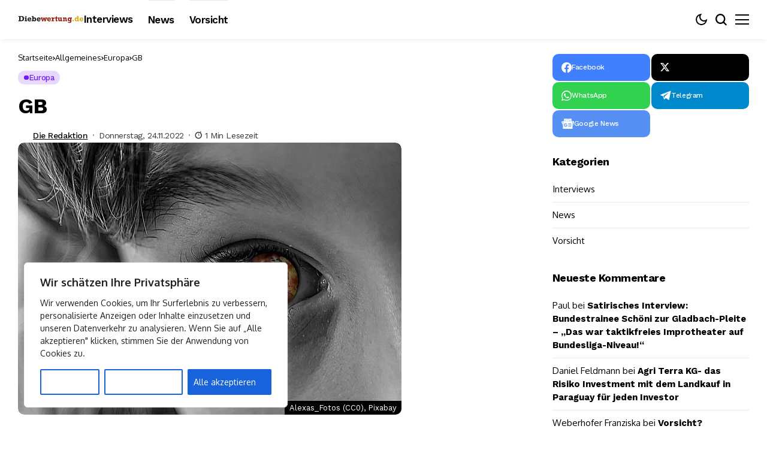

--- FILE ---
content_type: text/html; charset=UTF-8
request_url: https://www.diebewertung.de/gb-3/
body_size: 31847
content:
<!DOCTYPE html>
<!--[if IE 9 ]><html class="ie ie9" lang="de"><![endif]-->
   <html lang="de">
      <head>
         <meta charset="UTF-8">
         <meta http-equiv="X-UA-Compatible" content="IE=edge">
         <meta name="viewport" content="width=device-width, initial-scale=1">
         <link rel="preconnect" href="https://fonts.gstatic.com" crossorigin><link rel="preload" as="style" onload="this.onload=null;this.rel='stylesheet'" id="bopea_fonts_url_preload" href="https://fonts.googleapis.com/css?family=Work+Sans%3A700%7COxygen%3A400%2C700%7CWork+Sans%3A600%2C%2C500%2C500%2C400%2C&amp;display=swap" crossorigin><noscript><link rel="stylesheet" href="https://fonts.googleapis.com/css?family=Work+Sans%3A700%7COxygen%3A400%2C700%7CWork+Sans%3A600%2C%2C500%2C500%2C400%2C&amp;display=swap"></noscript><link rel="profile" href="https://gmpg.org/xfn/11">
                  <meta name='robots' content='index, follow, max-image-preview:large, max-snippet:-1, max-video-preview:-1' />
	<style>img:is([sizes="auto" i], [sizes^="auto," i]) { contain-intrinsic-size: 3000px 1500px }</style>
	
	<!-- This site is optimized with the Yoast SEO plugin v26.8 - https://yoast.com/product/yoast-seo-wordpress/ -->
	<title>GB - Diebewertung</title>
	<link rel="canonical" href="https://www.diebewertung.de/gb-3/" />
	<meta property="og:locale" content="de_DE" />
	<meta property="og:type" content="article" />
	<meta property="og:title" content="GB - Diebewertung" />
	<meta property="og:description" content="Wegen der hohen Zahl an Kriegsflüchtlingen aus der Ukraine sind so viele Menschen wie nie seit dem Zweiten Weltkrieg nach Großbritannien eingewandert. Insgesamt zogen in den zwölf Monaten bis Juni gut 500.000 Menschen mehr ins Vereinigte Königreich als jene, die ausgewandert sind, wie das britische Statistikamt ONS heute mitteilte. Nicht eingerechnet sind die etwa 35.000 [&hellip;]" />
	<meta property="og:url" content="https://www.diebewertung.de/gb-3/" />
	<meta property="og:site_name" content="Diebewertung" />
	<meta property="article:published_time" content="2022-11-24T16:05:18+00:00" />
	<meta property="article:modified_time" content="2022-11-25T08:14:25+00:00" />
	<meta property="og:image" content="https://www.diebewertung.de/wp-content/uploads/2022/11/g8c25806d46a20b9dc148bcac3af9912caddf4886eeb35accd5d627472a81f0b3746a833b676fdb8dfe5468c440fe2c44_640.jpg" />
	<meta property="og:image:width" content="640" />
	<meta property="og:image:height" content="454" />
	<meta property="og:image:type" content="image/jpeg" />
	<meta name="author" content="Die Redaktion" />
	<meta name="twitter:card" content="summary_large_image" />
	<meta name="twitter:label1" content="Verfasst von" />
	<meta name="twitter:data1" content="Die Redaktion" />
	<meta name="twitter:label2" content="Geschätzte Lesezeit" />
	<meta name="twitter:data2" content="1 Minute" />
	<script type="application/ld+json" class="yoast-schema-graph">{"@context":"https://schema.org","@graph":[{"@type":"Article","@id":"https://www.diebewertung.de/gb-3/#article","isPartOf":{"@id":"https://www.diebewertung.de/gb-3/"},"author":{"name":"Die Redaktion","@id":"https://www.diebewertung.de/#/schema/person/8728b35def099c007ef6bc14cb68e88c"},"headline":"GB","datePublished":"2022-11-24T16:05:18+00:00","dateModified":"2022-11-25T08:14:25+00:00","mainEntityOfPage":{"@id":"https://www.diebewertung.de/gb-3/"},"wordCount":85,"commentCount":0,"image":{"@id":"https://www.diebewertung.de/gb-3/#primaryimage"},"thumbnailUrl":"https://www.diebewertung.de/wp-content/uploads/2022/11/g8c25806d46a20b9dc148bcac3af9912caddf4886eeb35accd5d627472a81f0b3746a833b676fdb8dfe5468c440fe2c44_640.jpg","articleSection":["Europa"],"inLanguage":"de","potentialAction":[{"@type":"CommentAction","name":"Comment","target":["https://www.diebewertung.de/gb-3/#respond"]}],"copyrightYear":"2022","copyrightHolder":{"@id":"https://www.diebewertung.de/#organization"}},{"@type":"WebPage","@id":"https://www.diebewertung.de/gb-3/","url":"https://www.diebewertung.de/gb-3/","name":"GB - Diebewertung","isPartOf":{"@id":"https://www.diebewertung.de/#website"},"primaryImageOfPage":{"@id":"https://www.diebewertung.de/gb-3/#primaryimage"},"image":{"@id":"https://www.diebewertung.de/gb-3/#primaryimage"},"thumbnailUrl":"https://www.diebewertung.de/wp-content/uploads/2022/11/g8c25806d46a20b9dc148bcac3af9912caddf4886eeb35accd5d627472a81f0b3746a833b676fdb8dfe5468c440fe2c44_640.jpg","datePublished":"2022-11-24T16:05:18+00:00","dateModified":"2022-11-25T08:14:25+00:00","author":{"@id":"https://www.diebewertung.de/#/schema/person/8728b35def099c007ef6bc14cb68e88c"},"breadcrumb":{"@id":"https://www.diebewertung.de/gb-3/#breadcrumb"},"inLanguage":"de","potentialAction":[{"@type":"ReadAction","target":["https://www.diebewertung.de/gb-3/"]}]},{"@type":"ImageObject","inLanguage":"de","@id":"https://www.diebewertung.de/gb-3/#primaryimage","url":"https://www.diebewertung.de/wp-content/uploads/2022/11/g8c25806d46a20b9dc148bcac3af9912caddf4886eeb35accd5d627472a81f0b3746a833b676fdb8dfe5468c440fe2c44_640.jpg","contentUrl":"https://www.diebewertung.de/wp-content/uploads/2022/11/g8c25806d46a20b9dc148bcac3af9912caddf4886eeb35accd5d627472a81f0b3746a833b676fdb8dfe5468c440fe2c44_640.jpg","width":640,"height":454,"caption":"Alexas_Fotos (CC0), Pixabay"},{"@type":"BreadcrumbList","@id":"https://www.diebewertung.de/gb-3/#breadcrumb","itemListElement":[{"@type":"ListItem","position":1,"name":"Startseite","item":"https://www.diebewertung.de/"},{"@type":"ListItem","position":2,"name":"GB"}]},{"@type":"WebSite","@id":"https://www.diebewertung.de/#website","url":"https://www.diebewertung.de/","name":"Diebewertung","description":"Unser Mehrwertwissen für Sie!","potentialAction":[{"@type":"SearchAction","target":{"@type":"EntryPoint","urlTemplate":"https://www.diebewertung.de/?s={search_term_string}"},"query-input":{"@type":"PropertyValueSpecification","valueRequired":true,"valueName":"search_term_string"}}],"inLanguage":"de"},{"@type":"Person","@id":"https://www.diebewertung.de/#/schema/person/8728b35def099c007ef6bc14cb68e88c","name":"Die Redaktion","description":"Mitarbeiter der Redaktion sind kompetente Kollegen die seit 20 Jahren oder länger in der Branche sind. Wir verdienen kein Geld mit Anlegerschutz oder Ratings. Wir gehen unserem Beruf mit viel Freude nach, wissen aber auch das jede schlechte Nachricht in der Branche, ein Verkaufshindernis für uns ist. Helfen Sie uns schlechte Nachrichten zu vermeiden.Informieren Sie uns, wenn Sie etwas Neues und Wichtiges aus unserer Branche hören. Es sollte nachprüfbar sein für uns (Quellenangabe wenn möglich). Vielen Dank Die Redaktion","url":"https://www.diebewertung.de/author/lipsiafinanz/"}]}</script>
	<!-- / Yoast SEO plugin. -->


<link rel='dns-prefetch' href='//fonts.googleapis.com' />
<link rel="alternate" type="application/rss+xml" title="Diebewertung &raquo; Feed" href="https://www.diebewertung.de/feed/" />
<link rel="alternate" type="application/rss+xml" title="Diebewertung &raquo; Kommentar-Feed" href="https://www.diebewertung.de/comments/feed/" />
<link rel="alternate" type="application/rss+xml" title="Diebewertung &raquo; GB-Kommentar-Feed" href="https://www.diebewertung.de/gb-3/feed/" />
	    
    <meta name="description" content="Wegen der hohen Zahl an Kriegsflüchtlingen aus der Ukraine sind so viele Menschen wie nie seit dem Zweiten Weltkrieg nach Großbritannien eingewandert. Insgesamt zogen in den zwölf Monaten bis Juni gut 500.000 Menschen mehr ins Vereinigte Königreich als jene, die ausgewandert sind, wie das britische Statistikamt ONS heute mitteilte. Nicht eingerechnet sind die etwa 35.000 [&hellip;]">
        
        <meta property="og:image" content="https://www.diebewertung.de/wp-content/uploads/2022/11/g8c25806d46a20b9dc148bcac3af9912caddf4886eeb35accd5d627472a81f0b3746a833b676fdb8dfe5468c440fe2c44_640.jpg">    
        
    <meta property="og:title" content="GB">
    <meta property="og:url" content="https://www.diebewertung.de/gb-3/">
    <meta property="og:site_name" content="Diebewertung">	
        <meta property="og:description" content="Wegen der hohen Zahl an Kriegsflüchtlingen aus der Ukraine sind so viele Menschen wie nie seit dem Zweiten Weltkrieg nach Großbritannien eingewandert. Insgesamt zogen in den zwölf Monaten bis Juni gut 500.000 Menschen mehr ins Vereinigte Königreich als jene, die ausgewandert sind, wie das britische Statistikamt ONS heute mitteilte. Nicht eingerechnet sind die etwa 35.000 [&hellip;]" />
	    	<meta property="og:type" content="article"/>
    <meta property="article:published_time" content="2022-11-24T16:05:18+00:00"/>
    <meta property="article:modified_time" content="2022-11-25T08:14:25+00:00"/>
    <meta name="author" content="Die Redaktion"/>
    <meta name="twitter:card" content="summary_large_image"/>
    <meta name="twitter:creator" content="@envato"/>
        <meta name="twitter:label1" content="Written by"/>
        <meta name="twitter:data1" content="Die Redaktion"/>
	<script>
window._wpemojiSettings = {"baseUrl":"https:\/\/s.w.org\/images\/core\/emoji\/15.0.3\/72x72\/","ext":".png","svgUrl":"https:\/\/s.w.org\/images\/core\/emoji\/15.0.3\/svg\/","svgExt":".svg","source":{"concatemoji":"https:\/\/www.diebewertung.de\/wp-includes\/js\/wp-emoji-release.min.js?ver=6.7.4"}};
/*! This file is auto-generated */
!function(i,n){var o,s,e;function c(e){try{var t={supportTests:e,timestamp:(new Date).valueOf()};sessionStorage.setItem(o,JSON.stringify(t))}catch(e){}}function p(e,t,n){e.clearRect(0,0,e.canvas.width,e.canvas.height),e.fillText(t,0,0);var t=new Uint32Array(e.getImageData(0,0,e.canvas.width,e.canvas.height).data),r=(e.clearRect(0,0,e.canvas.width,e.canvas.height),e.fillText(n,0,0),new Uint32Array(e.getImageData(0,0,e.canvas.width,e.canvas.height).data));return t.every(function(e,t){return e===r[t]})}function u(e,t,n){switch(t){case"flag":return n(e,"\ud83c\udff3\ufe0f\u200d\u26a7\ufe0f","\ud83c\udff3\ufe0f\u200b\u26a7\ufe0f")?!1:!n(e,"\ud83c\uddfa\ud83c\uddf3","\ud83c\uddfa\u200b\ud83c\uddf3")&&!n(e,"\ud83c\udff4\udb40\udc67\udb40\udc62\udb40\udc65\udb40\udc6e\udb40\udc67\udb40\udc7f","\ud83c\udff4\u200b\udb40\udc67\u200b\udb40\udc62\u200b\udb40\udc65\u200b\udb40\udc6e\u200b\udb40\udc67\u200b\udb40\udc7f");case"emoji":return!n(e,"\ud83d\udc26\u200d\u2b1b","\ud83d\udc26\u200b\u2b1b")}return!1}function f(e,t,n){var r="undefined"!=typeof WorkerGlobalScope&&self instanceof WorkerGlobalScope?new OffscreenCanvas(300,150):i.createElement("canvas"),a=r.getContext("2d",{willReadFrequently:!0}),o=(a.textBaseline="top",a.font="600 32px Arial",{});return e.forEach(function(e){o[e]=t(a,e,n)}),o}function t(e){var t=i.createElement("script");t.src=e,t.defer=!0,i.head.appendChild(t)}"undefined"!=typeof Promise&&(o="wpEmojiSettingsSupports",s=["flag","emoji"],n.supports={everything:!0,everythingExceptFlag:!0},e=new Promise(function(e){i.addEventListener("DOMContentLoaded",e,{once:!0})}),new Promise(function(t){var n=function(){try{var e=JSON.parse(sessionStorage.getItem(o));if("object"==typeof e&&"number"==typeof e.timestamp&&(new Date).valueOf()<e.timestamp+604800&&"object"==typeof e.supportTests)return e.supportTests}catch(e){}return null}();if(!n){if("undefined"!=typeof Worker&&"undefined"!=typeof OffscreenCanvas&&"undefined"!=typeof URL&&URL.createObjectURL&&"undefined"!=typeof Blob)try{var e="postMessage("+f.toString()+"("+[JSON.stringify(s),u.toString(),p.toString()].join(",")+"));",r=new Blob([e],{type:"text/javascript"}),a=new Worker(URL.createObjectURL(r),{name:"wpTestEmojiSupports"});return void(a.onmessage=function(e){c(n=e.data),a.terminate(),t(n)})}catch(e){}c(n=f(s,u,p))}t(n)}).then(function(e){for(var t in e)n.supports[t]=e[t],n.supports.everything=n.supports.everything&&n.supports[t],"flag"!==t&&(n.supports.everythingExceptFlag=n.supports.everythingExceptFlag&&n.supports[t]);n.supports.everythingExceptFlag=n.supports.everythingExceptFlag&&!n.supports.flag,n.DOMReady=!1,n.readyCallback=function(){n.DOMReady=!0}}).then(function(){return e}).then(function(){var e;n.supports.everything||(n.readyCallback(),(e=n.source||{}).concatemoji?t(e.concatemoji):e.wpemoji&&e.twemoji&&(t(e.twemoji),t(e.wpemoji)))}))}((window,document),window._wpemojiSettings);
</script>
<link rel='stylesheet' id='post-views-counter-frontend-css' href='https://www.diebewertung.de/wp-content/plugins/post-views-counter/css/frontend.css?ver=1.7.3' media='all' />
<style id='wp-emoji-styles-inline-css'>

	img.wp-smiley, img.emoji {
		display: inline !important;
		border: none !important;
		box-shadow: none !important;
		height: 1em !important;
		width: 1em !important;
		margin: 0 0.07em !important;
		vertical-align: -0.1em !important;
		background: none !important;
		padding: 0 !important;
	}
</style>
<link rel='stylesheet' id='wp-block-library-css' href='https://www.diebewertung.de/wp-includes/css/dist/block-library/style.min.css?ver=6.7.4' media='all' />
<style id='wp-block-library-theme-inline-css'>
.wp-block-audio :where(figcaption){color:#555;font-size:13px;text-align:center}.is-dark-theme .wp-block-audio :where(figcaption){color:#ffffffa6}.wp-block-audio{margin:0 0 1em}.wp-block-code{border:1px solid #ccc;border-radius:4px;font-family:Menlo,Consolas,monaco,monospace;padding:.8em 1em}.wp-block-embed :where(figcaption){color:#555;font-size:13px;text-align:center}.is-dark-theme .wp-block-embed :where(figcaption){color:#ffffffa6}.wp-block-embed{margin:0 0 1em}.blocks-gallery-caption{color:#555;font-size:13px;text-align:center}.is-dark-theme .blocks-gallery-caption{color:#ffffffa6}:root :where(.wp-block-image figcaption){color:#555;font-size:13px;text-align:center}.is-dark-theme :root :where(.wp-block-image figcaption){color:#ffffffa6}.wp-block-image{margin:0 0 1em}.wp-block-pullquote{border-bottom:4px solid;border-top:4px solid;color:currentColor;margin-bottom:1.75em}.wp-block-pullquote cite,.wp-block-pullquote footer,.wp-block-pullquote__citation{color:currentColor;font-size:.8125em;font-style:normal;text-transform:uppercase}.wp-block-quote{border-left:.25em solid;margin:0 0 1.75em;padding-left:1em}.wp-block-quote cite,.wp-block-quote footer{color:currentColor;font-size:.8125em;font-style:normal;position:relative}.wp-block-quote:where(.has-text-align-right){border-left:none;border-right:.25em solid;padding-left:0;padding-right:1em}.wp-block-quote:where(.has-text-align-center){border:none;padding-left:0}.wp-block-quote.is-large,.wp-block-quote.is-style-large,.wp-block-quote:where(.is-style-plain){border:none}.wp-block-search .wp-block-search__label{font-weight:700}.wp-block-search__button{border:1px solid #ccc;padding:.375em .625em}:where(.wp-block-group.has-background){padding:1.25em 2.375em}.wp-block-separator.has-css-opacity{opacity:.4}.wp-block-separator{border:none;border-bottom:2px solid;margin-left:auto;margin-right:auto}.wp-block-separator.has-alpha-channel-opacity{opacity:1}.wp-block-separator:not(.is-style-wide):not(.is-style-dots){width:100px}.wp-block-separator.has-background:not(.is-style-dots){border-bottom:none;height:1px}.wp-block-separator.has-background:not(.is-style-wide):not(.is-style-dots){height:2px}.wp-block-table{margin:0 0 1em}.wp-block-table td,.wp-block-table th{word-break:normal}.wp-block-table :where(figcaption){color:#555;font-size:13px;text-align:center}.is-dark-theme .wp-block-table :where(figcaption){color:#ffffffa6}.wp-block-video :where(figcaption){color:#555;font-size:13px;text-align:center}.is-dark-theme .wp-block-video :where(figcaption){color:#ffffffa6}.wp-block-video{margin:0 0 1em}:root :where(.wp-block-template-part.has-background){margin-bottom:0;margin-top:0;padding:1.25em 2.375em}
</style>
<style id='classic-theme-styles-inline-css'>
/*! This file is auto-generated */
.wp-block-button__link{color:#fff;background-color:#32373c;border-radius:9999px;box-shadow:none;text-decoration:none;padding:calc(.667em + 2px) calc(1.333em + 2px);font-size:1.125em}.wp-block-file__button{background:#32373c;color:#fff;text-decoration:none}
</style>
<style id='global-styles-inline-css'>
:root{--wp--preset--aspect-ratio--square: 1;--wp--preset--aspect-ratio--4-3: 4/3;--wp--preset--aspect-ratio--3-4: 3/4;--wp--preset--aspect-ratio--3-2: 3/2;--wp--preset--aspect-ratio--2-3: 2/3;--wp--preset--aspect-ratio--16-9: 16/9;--wp--preset--aspect-ratio--9-16: 9/16;--wp--preset--color--black: #000000;--wp--preset--color--cyan-bluish-gray: #abb8c3;--wp--preset--color--white: #ffffff;--wp--preset--color--pale-pink: #f78da7;--wp--preset--color--vivid-red: #cf2e2e;--wp--preset--color--luminous-vivid-orange: #ff6900;--wp--preset--color--luminous-vivid-amber: #fcb900;--wp--preset--color--light-green-cyan: #7bdcb5;--wp--preset--color--vivid-green-cyan: #00d084;--wp--preset--color--pale-cyan-blue: #8ed1fc;--wp--preset--color--vivid-cyan-blue: #0693e3;--wp--preset--color--vivid-purple: #9b51e0;--wp--preset--gradient--vivid-cyan-blue-to-vivid-purple: linear-gradient(135deg,rgba(6,147,227,1) 0%,rgb(155,81,224) 100%);--wp--preset--gradient--light-green-cyan-to-vivid-green-cyan: linear-gradient(135deg,rgb(122,220,180) 0%,rgb(0,208,130) 100%);--wp--preset--gradient--luminous-vivid-amber-to-luminous-vivid-orange: linear-gradient(135deg,rgba(252,185,0,1) 0%,rgba(255,105,0,1) 100%);--wp--preset--gradient--luminous-vivid-orange-to-vivid-red: linear-gradient(135deg,rgba(255,105,0,1) 0%,rgb(207,46,46) 100%);--wp--preset--gradient--very-light-gray-to-cyan-bluish-gray: linear-gradient(135deg,rgb(238,238,238) 0%,rgb(169,184,195) 100%);--wp--preset--gradient--cool-to-warm-spectrum: linear-gradient(135deg,rgb(74,234,220) 0%,rgb(151,120,209) 20%,rgb(207,42,186) 40%,rgb(238,44,130) 60%,rgb(251,105,98) 80%,rgb(254,248,76) 100%);--wp--preset--gradient--blush-light-purple: linear-gradient(135deg,rgb(255,206,236) 0%,rgb(152,150,240) 100%);--wp--preset--gradient--blush-bordeaux: linear-gradient(135deg,rgb(254,205,165) 0%,rgb(254,45,45) 50%,rgb(107,0,62) 100%);--wp--preset--gradient--luminous-dusk: linear-gradient(135deg,rgb(255,203,112) 0%,rgb(199,81,192) 50%,rgb(65,88,208) 100%);--wp--preset--gradient--pale-ocean: linear-gradient(135deg,rgb(255,245,203) 0%,rgb(182,227,212) 50%,rgb(51,167,181) 100%);--wp--preset--gradient--electric-grass: linear-gradient(135deg,rgb(202,248,128) 0%,rgb(113,206,126) 100%);--wp--preset--gradient--midnight: linear-gradient(135deg,rgb(2,3,129) 0%,rgb(40,116,252) 100%);--wp--preset--font-size--small: 13px;--wp--preset--font-size--medium: 20px;--wp--preset--font-size--large: 36px;--wp--preset--font-size--x-large: 42px;--wp--preset--spacing--20: 0.44rem;--wp--preset--spacing--30: 0.67rem;--wp--preset--spacing--40: 1rem;--wp--preset--spacing--50: 1.5rem;--wp--preset--spacing--60: 2.25rem;--wp--preset--spacing--70: 3.38rem;--wp--preset--spacing--80: 5.06rem;--wp--preset--shadow--natural: 6px 6px 9px rgba(0, 0, 0, 0.2);--wp--preset--shadow--deep: 12px 12px 50px rgba(0, 0, 0, 0.4);--wp--preset--shadow--sharp: 6px 6px 0px rgba(0, 0, 0, 0.2);--wp--preset--shadow--outlined: 6px 6px 0px -3px rgba(255, 255, 255, 1), 6px 6px rgba(0, 0, 0, 1);--wp--preset--shadow--crisp: 6px 6px 0px rgba(0, 0, 0, 1);}:where(.is-layout-flex){gap: 0.5em;}:where(.is-layout-grid){gap: 0.5em;}body .is-layout-flex{display: flex;}.is-layout-flex{flex-wrap: wrap;align-items: center;}.is-layout-flex > :is(*, div){margin: 0;}body .is-layout-grid{display: grid;}.is-layout-grid > :is(*, div){margin: 0;}:where(.wp-block-columns.is-layout-flex){gap: 2em;}:where(.wp-block-columns.is-layout-grid){gap: 2em;}:where(.wp-block-post-template.is-layout-flex){gap: 1.25em;}:where(.wp-block-post-template.is-layout-grid){gap: 1.25em;}.has-black-color{color: var(--wp--preset--color--black) !important;}.has-cyan-bluish-gray-color{color: var(--wp--preset--color--cyan-bluish-gray) !important;}.has-white-color{color: var(--wp--preset--color--white) !important;}.has-pale-pink-color{color: var(--wp--preset--color--pale-pink) !important;}.has-vivid-red-color{color: var(--wp--preset--color--vivid-red) !important;}.has-luminous-vivid-orange-color{color: var(--wp--preset--color--luminous-vivid-orange) !important;}.has-luminous-vivid-amber-color{color: var(--wp--preset--color--luminous-vivid-amber) !important;}.has-light-green-cyan-color{color: var(--wp--preset--color--light-green-cyan) !important;}.has-vivid-green-cyan-color{color: var(--wp--preset--color--vivid-green-cyan) !important;}.has-pale-cyan-blue-color{color: var(--wp--preset--color--pale-cyan-blue) !important;}.has-vivid-cyan-blue-color{color: var(--wp--preset--color--vivid-cyan-blue) !important;}.has-vivid-purple-color{color: var(--wp--preset--color--vivid-purple) !important;}.has-black-background-color{background-color: var(--wp--preset--color--black) !important;}.has-cyan-bluish-gray-background-color{background-color: var(--wp--preset--color--cyan-bluish-gray) !important;}.has-white-background-color{background-color: var(--wp--preset--color--white) !important;}.has-pale-pink-background-color{background-color: var(--wp--preset--color--pale-pink) !important;}.has-vivid-red-background-color{background-color: var(--wp--preset--color--vivid-red) !important;}.has-luminous-vivid-orange-background-color{background-color: var(--wp--preset--color--luminous-vivid-orange) !important;}.has-luminous-vivid-amber-background-color{background-color: var(--wp--preset--color--luminous-vivid-amber) !important;}.has-light-green-cyan-background-color{background-color: var(--wp--preset--color--light-green-cyan) !important;}.has-vivid-green-cyan-background-color{background-color: var(--wp--preset--color--vivid-green-cyan) !important;}.has-pale-cyan-blue-background-color{background-color: var(--wp--preset--color--pale-cyan-blue) !important;}.has-vivid-cyan-blue-background-color{background-color: var(--wp--preset--color--vivid-cyan-blue) !important;}.has-vivid-purple-background-color{background-color: var(--wp--preset--color--vivid-purple) !important;}.has-black-border-color{border-color: var(--wp--preset--color--black) !important;}.has-cyan-bluish-gray-border-color{border-color: var(--wp--preset--color--cyan-bluish-gray) !important;}.has-white-border-color{border-color: var(--wp--preset--color--white) !important;}.has-pale-pink-border-color{border-color: var(--wp--preset--color--pale-pink) !important;}.has-vivid-red-border-color{border-color: var(--wp--preset--color--vivid-red) !important;}.has-luminous-vivid-orange-border-color{border-color: var(--wp--preset--color--luminous-vivid-orange) !important;}.has-luminous-vivid-amber-border-color{border-color: var(--wp--preset--color--luminous-vivid-amber) !important;}.has-light-green-cyan-border-color{border-color: var(--wp--preset--color--light-green-cyan) !important;}.has-vivid-green-cyan-border-color{border-color: var(--wp--preset--color--vivid-green-cyan) !important;}.has-pale-cyan-blue-border-color{border-color: var(--wp--preset--color--pale-cyan-blue) !important;}.has-vivid-cyan-blue-border-color{border-color: var(--wp--preset--color--vivid-cyan-blue) !important;}.has-vivid-purple-border-color{border-color: var(--wp--preset--color--vivid-purple) !important;}.has-vivid-cyan-blue-to-vivid-purple-gradient-background{background: var(--wp--preset--gradient--vivid-cyan-blue-to-vivid-purple) !important;}.has-light-green-cyan-to-vivid-green-cyan-gradient-background{background: var(--wp--preset--gradient--light-green-cyan-to-vivid-green-cyan) !important;}.has-luminous-vivid-amber-to-luminous-vivid-orange-gradient-background{background: var(--wp--preset--gradient--luminous-vivid-amber-to-luminous-vivid-orange) !important;}.has-luminous-vivid-orange-to-vivid-red-gradient-background{background: var(--wp--preset--gradient--luminous-vivid-orange-to-vivid-red) !important;}.has-very-light-gray-to-cyan-bluish-gray-gradient-background{background: var(--wp--preset--gradient--very-light-gray-to-cyan-bluish-gray) !important;}.has-cool-to-warm-spectrum-gradient-background{background: var(--wp--preset--gradient--cool-to-warm-spectrum) !important;}.has-blush-light-purple-gradient-background{background: var(--wp--preset--gradient--blush-light-purple) !important;}.has-blush-bordeaux-gradient-background{background: var(--wp--preset--gradient--blush-bordeaux) !important;}.has-luminous-dusk-gradient-background{background: var(--wp--preset--gradient--luminous-dusk) !important;}.has-pale-ocean-gradient-background{background: var(--wp--preset--gradient--pale-ocean) !important;}.has-electric-grass-gradient-background{background: var(--wp--preset--gradient--electric-grass) !important;}.has-midnight-gradient-background{background: var(--wp--preset--gradient--midnight) !important;}.has-small-font-size{font-size: var(--wp--preset--font-size--small) !important;}.has-medium-font-size{font-size: var(--wp--preset--font-size--medium) !important;}.has-large-font-size{font-size: var(--wp--preset--font-size--large) !important;}.has-x-large-font-size{font-size: var(--wp--preset--font-size--x-large) !important;}
:where(.wp-block-post-template.is-layout-flex){gap: 1.25em;}:where(.wp-block-post-template.is-layout-grid){gap: 1.25em;}
:where(.wp-block-columns.is-layout-flex){gap: 2em;}:where(.wp-block-columns.is-layout-grid){gap: 2em;}
:root :where(.wp-block-pullquote){font-size: 1.5em;line-height: 1.6;}
</style>
<link rel='stylesheet' id='contact-form-7-css' href='https://www.diebewertung.de/wp-content/plugins/contact-form-7/includes/css/styles.css?ver=6.1.2' media='all' />
<link rel='stylesheet' id='wpa-css-css' href='https://www.diebewertung.de/wp-content/plugins/honeypot/includes/css/wpa.css?ver=2.3.04' media='all' />

<link rel='stylesheet' id='bopea_layout-css' href='https://www.diebewertung.de/wp-content/themes/bopea/css/layout.css?ver=1.0.8' media='all' />
<link rel='stylesheet' id='bopea_style-css' href='https://www.diebewertung.de/wp-content/themes/bopea/style.css?ver=1.0.8' media='all' />
<style id='bopea_style-inline-css'>
body.options_dark_skin{ --jl-logo-txt-color: #fff; --jl-logo-txt-side-color: #fff; --jl-logo-txt-foot-color: #fff; --jl-sh-bg: #fff; --jl-theme-head-color: #fff; --jl-single-head-color: #fff; --jl-single-h1-color: #fff; --jl-single-h2-color: #fff; --jl-single-h3-color: #fff; --jl-single-h4-color: #fff; --jl-single-h5-color: #fff; --jl-single-h6-color: #fff; --jl-main-color: #7118ff; --jl-bg-color: #010617; --jl-boxbg-color: #010617; --jl-txt-color: #FFF; --jl-btn-bg: #454545; --jl-comment-btn-link: #454545; --jl-comment-btn-linkc: #FFF; --jlgdpr-bg: #222; --jlgdpr-color: #FFF; --jl-menu-bg: #000f45; --jl-menu-line-color: #ffffff26; --jl-menu-color: #FFF; --jl-menu-hcolor: #FFF; --jl-sub-bg-color: #222; --jl-sub-menu-color: #FFF; --jl-sub-line-color: #464646; --jl-sub-item-bg: #333; --jl-sub-hcolor: #7118ff; --jl-logo-bg: #111; --jl-logo-color: #FFF; --jl-single-color: #FFF; --jl-single-link-color: #7118ff; --jl-single-link-hcolor: #7118ff; --jl-except-color: #ddd; --jl-meta-color: #fff; --jl-post-line-color: #494949; --jl-author-bg: #454545; --jl-foot-bg: #020D34; --jl-foot-color: #fff; --jl-foot-link: #fff; --jl-foot-hlink: #7118ff; --jl-foot-head: #fff; --jl-foot-line: rgba(136,136,136,0.15); } body.admin-bar{ --jl-stick-abar: 32px; } body{ --jl-canvas-w: 350px; --jl-logo-size: 32px; --jl-logo-size-mob: 30px; --jl-logo-txt-sps: ; --jl-logo-txt-color: #fff; --jl-logo-txt-side-color: #000; --jl-logo-txt-foot-color: #000; --jl-img-h: 56.25%; --jl-sh-bg: #000; --jl-theme-head-color: #000; --jl-single-head-color: #000; --jl-single-h1-color: #000; --jl-single-h2-color: #000; --jl-single-h3-color: #000; --jl-single-h4-color: #000; --jl-single-h5-color: #000; --jl-single-h6-color: #000; --jl-main-width: 1260px; --jl-boxed-p: 30px; --jl-main-color: #7118ff; --jl-cat-sk: #7118ff; --jl-bg-color: #FFF; --jl-boxbg-color: #FFF; --jl-txt-color: #000; --jl-txt-light: #FFF; --jl-btn-bg: #000; --jl-comment-btn-link: #F1F1F1; --jl-comment-btn-linkc: #000; --jl-desc-light: #ddd; --jl-meta-light: #fff; --jl-input-radius: 5px; --jl-input-size: 15px; --jl-button-radius: 5px; --jl-fnav-radius: 0px; --jl-menu-bg: #ffffff; --jl-menu-line-color: #eeedeb; --jl-menu-color: #000000; --jl-menu-hcolor: #000000; --jl-sub-bg-color: #fff; --jl-sub-menu-color: #000; --jl-sub-line-color: #eeeeee; --jl-sub-m-radius: 8px; --jl-menu-ac-color: #7118ff; --jl-menu-ac-height: 3px; --jl-logo-bg: #FFF; --jl-logo-color: #000; --jl-pa-ach: 33px; --jl-pa-ach-excp: 16px; --jl-ache-4col: 25px; --jl-ache-3col: 35px; --jl-ache-2col: 35px; --jl-ach-excp: 14px; --jl-ach-ls-excp: 0em; --jl-ach-lh-excp: 1.5; --jl-excpt-row: 2; --jl-single-title-size: 35px; --jl-sub-title-s: 17px; --jl-subt-max: 100%; --jl-single-color: #282828; --jl-single-link-color: #7118ff; --jl-single-link-hcolor: #7118ff; --jl-except-color: #666; --jl-meta-color: #0a0a0a; --jl-post-line-color: #e9e9e9; --jl-author-bg: rgba(136,136,136,0.1); --jl-post-related-size: 18px; --jl-foot-bg: #F9F9FA; --jl-foot-color: #000; --jl-foot-link: #000; --jl-foot-hlink: #7118ff; --jl-foot-head: #000; --jl-foot-line: rgba(136,136,136,0.15); --jl-foot-menu-col: 2; --jl-foot-title-size: 18px; --jl-foot-font-size: 14px; --jl-foot-copyright: 14px; --jl-foot-menu-size: 14px; --jl-body-font: Oxygen, Verdana, Geneva, sans-serif; --jl-body-font-size: 15px; --jl-body-font-weight: 400; --jl-body-spacing: 0em; --jl-body-line-height: 1.5; --jl-logo-width: 110px; --jl-m-logo-width: 110px; --jl-s-logo-width: 110px; --jl-fot-logo-width: 110px; --jl-title-font: Work Sans, Verdana, Geneva, sans-serif; --jl-title-font-weight: 700; --jl-title-transform: none; --jl-title-space: -0.02em; --jl-title-line-height: 1.2; --jl-title-line-h: 1px; --jl-content-font-size: 16px; --jl-content-spacing: 0em; --jl-content-line-height: 1.7; --jl-sec-menu-height: 65px; --jl-stick-space: 20px; --jl-stick-abar: 0px; --jl-stick-abmob: 46px; --jl-menu-font: Work Sans, Verdana, Geneva, sans-serif; --jl-menu-font-size: 17px; --jl-menu-font-weight: 600; --jl-menu-transform: capitalize; --jl-menu-space: -0.03em; --jl-spacing-menu: 25px; --jl-submenu-font-size: 15px; --jl-submenu-font-weight: 500; --jl-submenu-transform: capitalize; --jl-submenu-space: -0.02em; --jl-sub-item-bg: #f6f6f6; --jl-sub-hcolor: #7118ff; --jl-cat-font-size: 13px; --jl-cat-font-weight: 500; --jl-cat-font-space: -0.03em; --jl-cat-transform: capitalize; --jl-meta-font-size: 13px; --jl-meta-font-ssize: 14px; --jl-meta-font-weight: 400; --jl-meta-a-font-weight: 500; --jl-meta-font-space: -0.03em; --jl-meta-transform: capitalize; --jl-button-font-size: 14px; --jl-button-font-weight: 500; --jl-button-transform: capitalize; --jl-button-space: 0em; --jl-loadmore-font-size: 13px; --jl-loadmore-font-weight: 500; --jl-loadmore-transform: capitalize; --jl-loadmore-space: 0em; --jl-border-rounded: 10px; --jl-top-rounded: 6px; --jlgdpr-width: 700px; --jlgdpr-space: 10px; --jlgdpr-radius: 10px; --jlgdpr-padding: 15px; --jlgdpr-pos: center; --jl-cookie-des-size: 13px; --jl-cookie-btn-size: 12px; --jlgdpr-btn: 5px; --jl-cookie-btn-space: 0em; --jl-cookie-btn-transform: capitalize; --jlgdpr-bg: #fff; --jlgdpr-color: #000; --jl-widget-fsize: 18px; --jl-widget-space: -0.03em; --jl-widget-transform: capitalize; } ::selection { background-color: #7118ff; color: #FFF; } .jl_rel_posts .jl_imgw { padding-bottom: var(--jl-img-h, 66.66667%) !important; height: unset !important; } .jl_lg_opt .jl_ov_el .jl_fe_text .jl_fe_inner{ position: relative !important; z-index: 1; } .jl_lg_opt .jl_cap_ov.jlcapvv{ z-index: 0; }  .jl_fr12_inner .jl_imgw, .jl_fr7_inner .jl_p_fr7 .jl_imgw, .jl_fr6_inner .jl_cgrid_layout .jl_imgw{ padding-bottom: var(--jl-img-h, 66.66667%); height: unset; } .jl_fe_text{ text-align: var(--jl-t-align, left); } .jl_sifea_img{max-width: fit-content;}  .jl_achv_tpl_list{ --jl-ache-title: 20px; } .jl_achv_tpl_2grid{ --jl-ache-title: 22px; } .jl_achv_tpl_3grid{ --jl-ache-title: 22px; } .jl_achv_tpl_4grid{ --jl-ache-title: 17px; } .jl_achv_tpl_classic{ --jl-ache-title: 35px; } .jl_achv_tpl_2ov{ --jl-ache-title: 23px; } .jl_achv_tpl_3ov{ --jl-ache-title: 22px; } .jl_achv_tpl_4ov{ --jl-ache-title: 18px; }  .jl_tline .jl_fe_title a, .jl_tline .jl_wc_title a, .jl_tline .woocommerce-loop-product__title a, .jl_tline .jl_navpost .jl_cpost_title, .jl_bgt .jl_fe_title a, .jl_bgt .jl_wc_title a, .jl_bgt .woocommerce-loop-product__title a, .jl_bgt .jl_navpost .jl_cpost_title{ display: inline !important; } body.options_dark_skin #jl_sb_nav{ --jl-bg-color: #010617; --sect-t-color: #fff; --jl-txt-color: #fff; --jl-meta-color: #ddd; --jl-post-line-color: #303041; --jl-theme-head-color: var(--sect-t-color); } #jl_sb_nav{ --jl-bg-color: #fff; --sect-t-color: #000; --jl-txt-color: #000; --jl-meta-color: #0a0a0a; --jl-post-line-color: #e9ecef; --jl-theme-head-color: var(--sect-t-color); } .jl_sh_ctericons.jlshcolor li, .jl_sh_ctericons.jlshsc li{ display: flex; align-items: center; } .jl_sh_ctericons.jlshcolor .jl_sh_i, .jl_sh_ctericons.jlshsc .jl_sh_i{ display: flex; } .jl_encanw #jl_sb_nav .logo_small_wrapper a img.jl_logo_n{ opacity: 0; } .jl_encanw #jl_sb_nav .logo_small_wrapper a img.jl_logo_w{ opacity: 1; } .jl_enhew .jlc-hmain-in .logo_small_wrapper a img.jl_logo_n{ opacity: 0; } .jl_enhew .jlc-hmain-in .logo_small_wrapper a img.jl_logo_w{ opacity: 1; } .jl_enstew .jlc-stick-main-in .logo_small_wrapper a img.jl_logo_n{ opacity: 0; } .jl_enstew .jlc-stick-main-in .logo_small_wrapper a img.jl_logo_w{ opacity: 1; } .jl_ovt{ height: 1px; visibility: hidden; margin: 0px; padding: 0px; } .jl_ads_wrap_sec *{ margin: 0px; padding: 0px; } .jl_ads_wrap_sec.jl_head_adsab{align-items:center;}.jl_ads_wrap_sec.jl_head_adsbl{margin-top: 40px; align-items:center;}.jl_ads_wrap_sec.jl_con_adsab{align-items:center;}.jl_ads_wrap_sec.jl_con_adsbl{align-items:center;}.jl_ads_wrap_sec.jl_auth_adsab{margin-top: 40px; align-items:center;}.jl_ads_wrap_sec.jl_auth_adsbl{align-items:center;}.jl_ads_wrap_sec.jl_rel_adsab{align-items:center;}.jl_ads_wrap_sec.jl_rel_adsbl{align-items:center;}.jl_ads_wrap_sec.jl_foot_adsab{margin-bottom: 40px; align-items:center;}.jl_ads_wrap_sec.jl_foot_adsbl{padding: 40px 0px; align-items:center;}.jl_imgw:hover .jl_imgin img, .jl_ov_el:hover .jl_imgin img, .jl_box_info:hover .jl_box_bg img{transform: scale(1.01);}.jlac_smseah.active_search_box{ overflow: unset; } .jlac_smseah.active_search_box .search_header_wrapper .jli-search{ transform: scale(.9); } .jlac_smseah.active_search_box .search_header_wrapper .jli-search:before{ font-family: "jl_font" !important; content: "\e906" !important; } .jl_shwp{ display: flex; height: 100%; } .jl_ajse{ position: absolute !important; background: var(--jl-sub-bg-color); width: 350px; top: 100% !important; right: 0px; left: auto; padding: 15px 20px; height: unset; box-shadow: 0 0 25px 0 rgba(0,0,0,.08); border-radius: var(--jl-sub-m-radius, 8px); transform: translateY(-0.6rem); } .jl_ajse .searchform_theme{ padding: 0px; float: none !important; position: unset; transform: unset; display: flex; align-items: center; justify-content: space-between; border-radius: 0px; border-bottom: 0px !important; } .jl_ajse .jl_search_head{ width: 100%; display: flex; flex-direction: column; } .jl_ajse.search_form_menu_personal .searchform_theme .search_btn{ float: none; border: 0px !important; height: 30px; font-size: 14px; color: var(--jl-sub-menu-color) !important; } .jl_ajse .jl_shnone{ font-size: 14px; margin: 0px; } .jl_ajse.search_form_menu_personal .searchform_theme .search_btn::-webkit-input-placeholder{ color: var(--jl-sub-menu-color) !important; } .jl_ajse.search_form_menu_personal .searchform_theme .search_btn::-moz-placeholder{ color: var(--jl-sub-menu-color) !important; } .jl_ajse.search_form_menu_personal .searchform_theme .search_btn:-ms-input-placeholder{ color: var(--jl-sub-menu-color) !important; } .jl_ajse.search_form_menu_personal .searchform_theme .search_btn:-moz-placeholder{ color: var(--jl-sub-menu-color) !important; } .jl_ajse .searchform_theme .button{ height: 30px; position: unset; padding: 0px 12px !important; background: var(--jl-main-color) !important; border-radius: var(--jl-sbr, 4px); text-transform: capitalize; font-weight: var(--jl-button-font-weight); font-size: 14px; width: auto; letter-spacing: var(--jl-submenu-space); } .jlc-hmain-w.jl_base_menu .jl_ajse .searchform_theme .button i.jli-search, .jlc-stick-main-w .jl_ajse .searchform_theme .button i.jli-search{ color: #fff !important; font-size: 12px; } .jl_ajse .jl_search_wrap_li{ --jl-img-space: 10px; --jl-img-w: 90px; --jl-smimg-h: 70px; --jl-h-align: left; --jl-t-size: 14px; --jl-txt-color: var(--jl-sub-menu-color) !important; --jl-meta-color: var(--jl-sub-menu-color) !important; --jlrow-gap: 15px; --jl-img-m: 13px; --jl-post-line-color: transparent; } .jl_ajse .jl_search_wrap_li .jl-donut-front{ top: 0px; right: 0px; } .jl_ajse .jl_search_wrap_li .jl_grid_wrap_f{ width: 100%; display: grid; overflow: hidden; grid-template-columns: repeat(1,minmax(0,1fr)); grid-row-gap: var(--jlrow-gap); border-top: 2px solid var(--jl-sub-line-color); padding-top: 20px; margin-top: 10px; margin-bottom: 6px; } .jl_ajse .jl_search_wrap_li .jl_li_in{ flex-direction: row !important; } .jl_ajse .jl_search_wrap_li .jl_li_in .jl_img_holder{ height: 70px !important; -webkit-flex: 0 0 var(--jl-img-w, 180px); -ms-flex: 0 0 var(--jl-img-w, 180px); flex: 0 0 var(--jl-img-w, 180px); width: var(--jl-img-w, 180px); } .jl_ajse .jl_search_wrap_li .jl_li_in .jl_img_holder .jl_imgw{ height: 70px !important; } .jl_ajse .jl_post_meta{ opacity: .5; margin-top: 5px !important; } .jl_ajse .jl_post_meta .jl_author_img_w, .jl_ajse .jl_post_meta .post-date:before{ display: none; } .jl_item_bread i{font-size: inherit;} .logo_link, .logo_link:hover{ font-family: var(--jl-title-font); font-weight: var(--jl-title-font-weight); text-transform: var(--jl-title-transform); letter-spacing: var(--jl-logo-txt-sps); line-height: var(--jl-title-line-height); font-size: var(--jl-logo-size); color: var(--jl-logo-txt-color); } @media only screen and (max-width: 767px) { .logo_link, .logo_link:hover{ font-size: var(--jl-logo-size-mob); } } .logo_link > h1, .logo_link > span{ font-size: inherit; color: var(--jl-logo-txt-color); } .jl_mobile_nav_inner .logo_link, .jl_mobile_nav_inner .logo_link:hover{ color: var(--jl-logo-txt-side-color); } .jl_ft_cw .logo_link, .jl_ft_cw .logo_link:hover{ color: var(--jl-logo-txt-foot-color); } body, p, .jl_fe_des{ letter-spacing: var(--jl-body-spacing); } .jl_content, .jl_content p{ font-size: var(--jl-content-font-size); line-height: var(--jl-content-line-height); letter-spacing: var(--jl-content-spacing); } .jl_vid_mp.jl_livid.sgvpop{ display: flex; } .jl_vid_mp.jl_livid.sgvpop .jl_pop_vid{ position: absolute !important; } .jl_single_tpl7 .jl_vid_mp.jl_livid.sgvpop, .jl_shead_mix9 .jl_vid_mp.jl_livid.sgvpop, .jl_shead_mix12 .jl_vid_mp.jl_livid.sgvpop, .jl_shead_tpl3 .jl_vid_mp.jl_livid.sgvpop{ transform: unset; position: unset; margin: 30px auto 0px auto; } .jl_lb3 .jl_cat_lbl, .jl_lb4 .jl_cat_lbl, .jl_lb5 .jl_cat_lbl, .jl_lb6 .jl_cat_lbl, .jl_lb7 .jl_cat_lbl{ padding: 4px 10px !important; border-radius: 16px !important; } .jlc-container, .jl_shead_tpl4.jl_shead_mix10 .jl_fe_text{max-width: 1260px;} .jl_sli_in .jl_sli_fb{order: 1;} .jl_sli_in .jl_sli_tw{order: 2;} .jl_sli_in .jl_sli_pi{order: 3;} .jl_sli_in .jl_sli_din{order: 4;} .jl_sli_in .jl_sli_wapp{order: 5;} .jl_sli_in .jl_sli_tele{order: 6;} .jl_sli_in .jl_sli_tumblr{order: 7;} .jl_sli_in .jl_sli_line{order: 7;} .jl_sli_in .jl_sli_mil{order: 7;}  .post_sw .jl_sli_in .jl_sli_pi, .jlp_hs .jl_sli_in .jl_sli_pi{display: none !important;} .post_sw .jl_sli_in .jl_sli_din, .jlp_hs .jl_sli_in .jl_sli_din{display: none !important;}  .post_sw .jl_sli_in .jl_sli_tumblr, .jlp_hs .jl_sli_in .jl_sli_tumblr{display: none !important;} .post_sw .jl_sli_in .jl_sli_line, .jlp_hs .jl_sli_in .jl_sli_line{display: none !important;}   .jl_sfoot .jl_sli_in .jl_sli_pi{display: none !important;} .jl_sfoot .jl_sli_in .jl_sli_din{display: none !important;} .jl_sfoot .jl_sli_in .jl_sli_tumblr{display: none !important;} .jl_sfoot .jl_sli_in .jl_sli_line{display: none !important;} .jl_enltxt .logo_small_wrapper_table .logo_small_wrapper .logo_link *{ max-width: unset; width: unset; } .logo_small_wrapper_table .logo_small_wrapper a .jl_logo_w { position: absolute;top: 0px;left: 0px;opacity: 0; } .logo_small_wrapper_table .logo_small_wrapper .logo_link *{ max-width: var(--jl-logo-width); width: var(--jl-logo-width); } .jl_sleft_side .jl_smmain_side{ order: 1; padding-left: 20px; padding-right: 30px; } .jl_sleft_side .jl_smmain_con{ order: 2; } .jl_rd_wrap{ top: 0; } .jl_rd_read{ height: 5px; background-color: #8100ff; background-image: linear-gradient(to right, #ae5eff 0%, #8100ff 100%); } .jl_view_none{display: none !important;} .jl_sifea_img, .jl_smmain_w .swiper-slide-inner{ border-radius: var(--jl-border-rounded); overflow: hidden; } .jl_shead_mix12 .jl_ov_layout, .jl_shead_mix10 .jl_ov_layout, .jl_shead_mix9 .jl_ov_layout{ border-radius: 0px; }   .jl_fot_gwp{ display: flex; width: 100%; justify-content: space-between; align-items: center; margin-top: 25px; } .jl_fot_gwp .jl_post_meta{ margin-top: 0px !important; } .jl_ma_layout .jl-ma-opt:nth-child(2) .jl_fot_gwp .jl_post_meta{ margin-top: 13px !important; } @media only screen and (min-width: 769px) { .jl_ma_layout .jl-ma-opt:nth-child(2) .jl_fot_gwp .jl_post_meta{ margin-top: 0px !important; } } .jl_fot_gwp .jl_fot_sh{ display: flex; } .jl_fot_gwp .jl_fot_sh > span{ display: flex; align-items: center; font-size: 14px; color: #B5B5B5; } .jl_fot_gwp .jl_fot_sh .jl_book_mark.jl_saved_p{ color: var(--jl-main-color); } .jl_fot_gwp .jl_fot_sh .jl_book_mark.jl_saved_p .jli-icon_save:before{ content: "\e901"; } .jl_fot_gwp .jl_fot_sh .jl_fot_share_i{ margin-left: 13px; } .jls_tooltip { position: relative; display: inline-block; cursor: pointer; } .jls_tooltip .jls_tooltip_w{ visibility: hidden; position: absolute; z-index: 1; opacity: 0; transition: opacity .3s; } .jls_tooltip:hover .jls_tooltip_w{ visibility: visible; opacity: 1; } .jls_tooltip .jls_tooltiptext { position: relative; display: flex; text-align: center; padding: 0px; justify-content: center; } .jl_ov_el .jls_tooltip .jls_tooltiptext{ --jl-sh-bg: #fff; } .jls_tooltip-top { padding-bottom: 10px !important; bottom: 100%; left: 50%; margin-left: -50px; } .jls_tooltiptext .jls_tooltip_in{ position: relative; z-index: 2; background: var(--jl-sh-bg); padding: 5px 0px; font-weight: 400; border-radius: 7px; } .jls_tooltip_in .jl_sli_line.jl_shli{ display: none !important; } .jls_tooltip > svg{ width: 0.93em; height: 0.93em; } .jls_tooltip > i{ font-size: 90%; } .jl_share_l_bg .jls_tooltiptext .jl_sli_in{ gap: 3px !important; display: flex; } .jls_tooltip-top .jls_tooltiptext::after { content: ""; position: absolute; bottom: -2px; right: 5px; width: 10px; height: 10px; margin-left: -5px; background-color: var(--jl-sh-bg); z-index: 1; transform: rotate(45deg); } .jl_fot_share_i .jls_tooltip_w{ width: auto; margin-left: 0px; right: 0px; bottom: auto; right: 1px; top: -46px; left: auto; } .jl_fot_share_i .jls_tooltip_w:before{ display:none; } .jl_fot_share_i .jls_tooltip_in{ padding: 6px 8px !important; } .jl_fot_share_i .jls_tooltip_in .post_sw{ display: block; width: auto; } .jl_fot_share_i.jl_share_l_bg.jls_tooltip{ z-index: 10; display: none; margin-left: var(--jl-sh-lp, auto); } .jl_fot_share_i.jl_share_l_bg.jls_tooltip:before{ display: none; } .jls_tooltiptext .jl_shli a{ flex: 0 0 25px; width: 25px !important; height: 25px !important; font-size: 12px !important; display: flex !important; align-items: center !important; justify-content: center !important; color: #fff !important } .jls_tooltiptext .jl_shli:before{ display: none; } .jl_share_l_bg .jls_tooltiptext .jl_sli_in .jl_shli a{ border-radius: 7px !important; color: #fff !important; transition: unset; text-decoration: none !important; } .jls_tooltiptext .single_post_share_icon_post li a i{ margin: 0px; } .jl_fot_gwp .jl_fot_sh .jl_fot_save > i, .jl_fot_gwp .jl_fot_sh .jl_fot_share_i > i{ transition: opacity 0.2s ease 0s; } .jl_fot_gwp .jl_fot_sh .jl_fot_save:hover > i, .jl_fot_gwp .jl_fot_sh .jl_fot_share_i:hover > i{ color: var(--jl-main-color); }   .jl_home_bw .image-post-thumb{ margin-bottom: 30px; } h1, h2, h3, h4, h5, h6, h1 a, h2 a, h3 a, h4 a, h5 a, h6 a{ color: var(--jl-theme-head-color); } .jl_shead_tpl1 .jl_head_title, .jl_single_tpl6 .jl_shead_tpl1 .jl_head_title, .jl_shead_mix13 .jl_head_title{ color: var(--jl-single-head-color); } .jl_content h1, .content_single_page h1, .jl_content h1 a, .content_single_page h1 a, .jl_content h1 a:hover, .content_single_page h1 a:hover{color: var(--jl-single-h1-color);} .jl_content h2, .content_single_page h2, .jl_content h2 a, .content_single_page h2 a, .jl_content h2 a:hover, .content_single_page h2 a:hover{color: var(--jl-single-h2-color);} .jl_content h3, .content_single_page h3, .jl_content h3 a, .content_single_page h3 a, .jl_content h3 a:hover, .content_single_page h3 a:hover{color: var(--jl-single-h3-color);} .jl_content h4, .content_single_page h4, .jl_content h4 a, .content_single_page h4 a, .jl_content h4 a:hover, .content_single_page h4 a:hover{color: var(--jl-single-h4-color);} .jl_content h5, .content_single_page h5, .jl_content h5 a, .content_single_page h5 a, .jl_content h5 a:hover, .content_single_page h5 a:hover{color: var(--jl-single-h5-color);} .jl_content h6, .content_single_page h6, .jl_content h6 a, .content_single_page h6 a, .jl_content h6 a:hover, .content_single_page h6 a:hover{color: var(--jl-single-h6-color);}  .jl_content h1, .content_single_page h1, .jl_content h2, .content_single_page h2, .jl_content h3, .content_single_page h3, .jl_content h4, .content_single_page h4, .jl_content h5, .content_single_page h5, .jl_content h6, .content_single_page h6{ text-transform: none; letter-spacing: 0em; line-height: 1.2; } @media only screen and (min-width: 1025px) { .jl-h-d{display: none;}     .jl_content h1, .content_single_page h1{font-size: 40px;}     .jl_content h2, .content_single_page h2{font-size: 32px;}     .jl_content h3, .content_single_page h3{font-size: 28px;}     .jl_content h4, .content_single_page h4{font-size: 24px;}     .jl_content h5, .content_single_page h5{font-size: 20px;}     .jl_content h6, .content_single_page h6{font-size: 16px;} } @media only screen and (min-width:768px) and (max-width:1024px) { body{ --jl-single-title-size: 34px; --jl-sub-title-s: 17px; --jl-sg-ext: 0px; --jl-ach-excp: 14px; }     .jl-h-t{display: none;}     .jl_content h1, .content_single_page h1{font-size: 40px;}     .jl_content h2, .content_single_page h2{font-size: 32px;}     .jl_content h3, .content_single_page h3{font-size: 28px;}     .jl_content h4, .content_single_page h4{font-size: 24px;}     .jl_content h5, .content_single_page h5{font-size: 20px;}     .jl_content h6, .content_single_page h6{font-size: 16px;}     body, p{ font-size: 15px}     .jl_content, .jl_content p{ font-size: 15px} } @media only screen and (max-width: 768px) { body{ --jl-single-title-size: 26px; --jl-sub-title-s: 17px; --jl-sg-ext: 0px; --jl-pa-ach: 30px; --jl-pa-ach-excp: 15px; --jl-ach-excp: 14px; --jl-ache-4col: 25px; --jl-ache-3col: 25px; --jl-ache-2col: 25px; --jl-ache-title: 20px; --jl-stp: 30px; --jl-sbp: 30px; --jl-jl-achspc: 30px; --jl-post-related-size: 17px; }     .jl_achv_tpl_list, .jl_achv_tpl_2grid, .jl_achv_tpl_3grid, .jl_achv_tpl_4grid, .jl_achv_tpl_classic, .jl_achv_tpl_2ov, .jl_achv_tpl_3ov, .jl_achv_tpl_4ov{ --jl-ache-title: 20px; }      .jl_achv_tpl_list .jl_fli_wrap .jl_li_in{ --jl-img-w: 100%; --jl-img-space: 20px; --jl-img-h: 56.25%; }     .jl-h-m{display: none;}     .jl_content h1, .content_single_page h1{font-size: 40px;}     .jl_content h2, .content_single_page h2{font-size: 32px;}     .jl_content h3, .content_single_page h3{font-size: 28px;}     .jl_content h4, .content_single_page h4{font-size: 24px;}     .jl_content h5, .content_single_page h5{font-size: 20px;}     .jl_content h6, .content_single_page h6{font-size: 16px;}     body, p, .jl_fe_des{ font-size: 15px}     .jl_content, .jl_content p{ font-size: 15px}     .jl_ajse{width: 300px;}     }
</style>
<link rel='stylesheet' id='glightbox-css' href='https://www.diebewertung.de/wp-content/themes/bopea/css/glightbox.min.css?ver=1.0.8' media='all' />
<link rel='stylesheet' id='swiper-css' href='https://www.diebewertung.de/wp-content/plugins/elementor/assets/lib/swiper/v8/css/swiper.min.css?ver=8.4.5' media='all' />
<link rel='stylesheet' id='bopea-child-style-css' href='https://www.diebewertung.de/wp-content/themes/bopea-child/style.css?ver=1' media='all' />
<script id="cookie-law-info-js-extra">
var _ckyConfig = {"_ipData":[],"_assetsURL":"https:\/\/www.diebewertung.de\/wp-content\/plugins\/cookie-law-info\/lite\/frontend\/images\/","_publicURL":"https:\/\/www.diebewertung.de","_expiry":"365","_categories":[{"name":"Notwendige","slug":"necessary","isNecessary":true,"ccpaDoNotSell":true,"cookies":[],"active":true,"defaultConsent":{"gdpr":true,"ccpa":true}},{"name":"Funktionale","slug":"functional","isNecessary":false,"ccpaDoNotSell":true,"cookies":[],"active":true,"defaultConsent":{"gdpr":false,"ccpa":false}},{"name":"Analyse","slug":"analytics","isNecessary":false,"ccpaDoNotSell":true,"cookies":[],"active":true,"defaultConsent":{"gdpr":false,"ccpa":false}},{"name":"Leistungs","slug":"performance","isNecessary":false,"ccpaDoNotSell":true,"cookies":[],"active":true,"defaultConsent":{"gdpr":false,"ccpa":false}},{"name":"Werbe","slug":"advertisement","isNecessary":false,"ccpaDoNotSell":true,"cookies":[],"active":true,"defaultConsent":{"gdpr":false,"ccpa":false}}],"_activeLaw":"gdpr","_rootDomain":"","_block":"1","_showBanner":"1","_bannerConfig":{"settings":{"type":"box","preferenceCenterType":"popup","position":"bottom-left","applicableLaw":"gdpr"},"behaviours":{"reloadBannerOnAccept":false,"loadAnalyticsByDefault":false,"animations":{"onLoad":"animate","onHide":"sticky"}},"config":{"revisitConsent":{"status":true,"tag":"revisit-consent","position":"bottom-left","meta":{"url":"#"},"styles":{"background-color":"#0056A7"},"elements":{"title":{"type":"text","tag":"revisit-consent-title","status":true,"styles":{"color":"#0056a7"}}}},"preferenceCenter":{"toggle":{"status":true,"tag":"detail-category-toggle","type":"toggle","states":{"active":{"styles":{"background-color":"#1863DC"}},"inactive":{"styles":{"background-color":"#D0D5D2"}}}}},"categoryPreview":{"status":false,"toggle":{"status":true,"tag":"detail-category-preview-toggle","type":"toggle","states":{"active":{"styles":{"background-color":"#1863DC"}},"inactive":{"styles":{"background-color":"#D0D5D2"}}}}},"videoPlaceholder":{"status":true,"styles":{"background-color":"#000000","border-color":"#000000","color":"#ffffff"}},"readMore":{"status":false,"tag":"readmore-button","type":"link","meta":{"noFollow":true,"newTab":true},"styles":{"color":"#1863DC","background-color":"transparent","border-color":"transparent"}},"auditTable":{"status":true},"optOption":{"status":true,"toggle":{"status":true,"tag":"optout-option-toggle","type":"toggle","states":{"active":{"styles":{"background-color":"#1863dc"}},"inactive":{"styles":{"background-color":"#FFFFFF"}}}}}}},"_version":"3.3.5","_logConsent":"1","_tags":[{"tag":"accept-button","styles":{"color":"#FFFFFF","background-color":"#1863DC","border-color":"#1863DC"}},{"tag":"reject-button","styles":{"color":"#1863DC","background-color":"transparent","border-color":"#1863DC"}},{"tag":"settings-button","styles":{"color":"#1863DC","background-color":"transparent","border-color":"#1863DC"}},{"tag":"readmore-button","styles":{"color":"#1863DC","background-color":"transparent","border-color":"transparent"}},{"tag":"donotsell-button","styles":{"color":"#1863DC","background-color":"transparent","border-color":"transparent"}},{"tag":"accept-button","styles":{"color":"#FFFFFF","background-color":"#1863DC","border-color":"#1863DC"}},{"tag":"revisit-consent","styles":{"background-color":"#0056A7"}}],"_shortCodes":[{"key":"cky_readmore","content":"<a href=\"#\" class=\"cky-policy\" aria-label=\"Cookie-Richtlinie\" target=\"_blank\" rel=\"noopener\" data-cky-tag=\"readmore-button\">Cookie-Richtlinie<\/a>","tag":"readmore-button","status":false,"attributes":{"rel":"nofollow","target":"_blank"}},{"key":"cky_show_desc","content":"<button class=\"cky-show-desc-btn\" data-cky-tag=\"show-desc-button\" aria-label=\"Mehr zeigen\">Mehr zeigen<\/button>","tag":"show-desc-button","status":true,"attributes":[]},{"key":"cky_hide_desc","content":"<button class=\"cky-show-desc-btn\" data-cky-tag=\"hide-desc-button\" aria-label=\"Weniger zeigen\">Weniger zeigen<\/button>","tag":"hide-desc-button","status":true,"attributes":[]},{"key":"cky_category_toggle_label","content":"[cky_{{status}}_category_label] [cky_preference_{{category_slug}}_title]","tag":"","status":true,"attributes":[]},{"key":"cky_enable_category_label","content":"Erm\u00f6glichen","tag":"","status":true,"attributes":[]},{"key":"cky_disable_category_label","content":"Deaktivieren","tag":"","status":true,"attributes":[]},{"key":"cky_video_placeholder","content":"<div class=\"video-placeholder-normal\" data-cky-tag=\"video-placeholder\" id=\"[UNIQUEID]\"><p class=\"video-placeholder-text-normal\" data-cky-tag=\"placeholder-title\">Bitte akzeptieren Sie die Cookie-Einwilligung<\/p><\/div>","tag":"","status":true,"attributes":[]},{"key":"cky_enable_optout_label","content":"Erm\u00f6glichen","tag":"","status":true,"attributes":[]},{"key":"cky_disable_optout_label","content":"Deaktivieren","tag":"","status":true,"attributes":[]},{"key":"cky_optout_toggle_label","content":"[cky_{{status}}_optout_label] [cky_optout_option_title]","tag":"","status":true,"attributes":[]},{"key":"cky_optout_option_title","content":"Verkaufen oder teilen Sie meine pers\u00f6nlichen Daten nicht","tag":"","status":true,"attributes":[]},{"key":"cky_optout_close_label","content":"Nah dran","tag":"","status":true,"attributes":[]},{"key":"cky_preference_close_label","content":"Nah dran","tag":"","status":true,"attributes":[]}],"_rtl":"","_language":"de","_providersToBlock":[]};
var _ckyStyles = {"css":".cky-overlay{background: #000000; opacity: 0.4; position: fixed; top: 0; left: 0; width: 100%; height: 100%; z-index: 99999999;}.cky-hide{display: none;}.cky-btn-revisit-wrapper{display: flex; align-items: center; justify-content: center; background: #0056a7; width: 45px; height: 45px; border-radius: 50%; position: fixed; z-index: 999999; cursor: pointer;}.cky-revisit-bottom-left{bottom: 15px; left: 15px;}.cky-revisit-bottom-right{bottom: 15px; right: 15px;}.cky-btn-revisit-wrapper .cky-btn-revisit{display: flex; align-items: center; justify-content: center; background: none; border: none; cursor: pointer; position: relative; margin: 0; padding: 0;}.cky-btn-revisit-wrapper .cky-btn-revisit img{max-width: fit-content; margin: 0; height: 30px; width: 30px;}.cky-revisit-bottom-left:hover::before{content: attr(data-tooltip); position: absolute; background: #4e4b66; color: #ffffff; left: calc(100% + 7px); font-size: 12px; line-height: 16px; width: max-content; padding: 4px 8px; border-radius: 4px;}.cky-revisit-bottom-left:hover::after{position: absolute; content: \"\"; border: 5px solid transparent; left: calc(100% + 2px); border-left-width: 0; border-right-color: #4e4b66;}.cky-revisit-bottom-right:hover::before{content: attr(data-tooltip); position: absolute; background: #4e4b66; color: #ffffff; right: calc(100% + 7px); font-size: 12px; line-height: 16px; width: max-content; padding: 4px 8px; border-radius: 4px;}.cky-revisit-bottom-right:hover::after{position: absolute; content: \"\"; border: 5px solid transparent; right: calc(100% + 2px); border-right-width: 0; border-left-color: #4e4b66;}.cky-revisit-hide{display: none;}.cky-consent-container{position: fixed; width: 440px; box-sizing: border-box; z-index: 9999999; border-radius: 6px;}.cky-consent-container .cky-consent-bar{background: #ffffff; border: 1px solid; padding: 20px 26px; box-shadow: 0 -1px 10px 0 #acabab4d; border-radius: 6px;}.cky-box-bottom-left{bottom: 40px; left: 40px;}.cky-box-bottom-right{bottom: 40px; right: 40px;}.cky-box-top-left{top: 40px; left: 40px;}.cky-box-top-right{top: 40px; right: 40px;}.cky-custom-brand-logo-wrapper .cky-custom-brand-logo{width: 100px; height: auto; margin: 0 0 12px 0;}.cky-notice .cky-title{color: #212121; font-weight: 700; font-size: 18px; line-height: 24px; margin: 0 0 12px 0;}.cky-notice-des *,.cky-preference-content-wrapper *,.cky-accordion-header-des *,.cky-gpc-wrapper .cky-gpc-desc *{font-size: 14px;}.cky-notice-des{color: #212121; font-size: 14px; line-height: 24px; font-weight: 400;}.cky-notice-des img{height: 25px; width: 25px;}.cky-consent-bar .cky-notice-des p,.cky-gpc-wrapper .cky-gpc-desc p,.cky-preference-body-wrapper .cky-preference-content-wrapper p,.cky-accordion-header-wrapper .cky-accordion-header-des p,.cky-cookie-des-table li div:last-child p{color: inherit; margin-top: 0; overflow-wrap: break-word;}.cky-notice-des P:last-child,.cky-preference-content-wrapper p:last-child,.cky-cookie-des-table li div:last-child p:last-child,.cky-gpc-wrapper .cky-gpc-desc p:last-child{margin-bottom: 0;}.cky-notice-des a.cky-policy,.cky-notice-des button.cky-policy{font-size: 14px; color: #1863dc; white-space: nowrap; cursor: pointer; background: transparent; border: 1px solid; text-decoration: underline;}.cky-notice-des button.cky-policy{padding: 0;}.cky-notice-des a.cky-policy:focus-visible,.cky-notice-des button.cky-policy:focus-visible,.cky-preference-content-wrapper .cky-show-desc-btn:focus-visible,.cky-accordion-header .cky-accordion-btn:focus-visible,.cky-preference-header .cky-btn-close:focus-visible,.cky-switch input[type=\"checkbox\"]:focus-visible,.cky-footer-wrapper a:focus-visible,.cky-btn:focus-visible{outline: 2px solid #1863dc; outline-offset: 2px;}.cky-btn:focus:not(:focus-visible),.cky-accordion-header .cky-accordion-btn:focus:not(:focus-visible),.cky-preference-content-wrapper .cky-show-desc-btn:focus:not(:focus-visible),.cky-btn-revisit-wrapper .cky-btn-revisit:focus:not(:focus-visible),.cky-preference-header .cky-btn-close:focus:not(:focus-visible),.cky-consent-bar .cky-banner-btn-close:focus:not(:focus-visible){outline: 0;}button.cky-show-desc-btn:not(:hover):not(:active){color: #1863dc; background: transparent;}button.cky-accordion-btn:not(:hover):not(:active),button.cky-banner-btn-close:not(:hover):not(:active),button.cky-btn-revisit:not(:hover):not(:active),button.cky-btn-close:not(:hover):not(:active){background: transparent;}.cky-consent-bar button:hover,.cky-modal.cky-modal-open button:hover,.cky-consent-bar button:focus,.cky-modal.cky-modal-open button:focus{text-decoration: none;}.cky-notice-btn-wrapper{display: flex; justify-content: flex-start; align-items: center; flex-wrap: wrap; margin-top: 16px;}.cky-notice-btn-wrapper .cky-btn{text-shadow: none; box-shadow: none;}.cky-btn{flex: auto; max-width: 100%; font-size: 14px; font-family: inherit; line-height: 24px; padding: 8px; font-weight: 500; margin: 0 8px 0 0; border-radius: 2px; cursor: pointer; text-align: center; text-transform: none; min-height: 0;}.cky-btn:hover{opacity: 0.8;}.cky-btn-customize{color: #1863dc; background: transparent; border: 2px solid #1863dc;}.cky-btn-reject{color: #1863dc; background: transparent; border: 2px solid #1863dc;}.cky-btn-accept{background: #1863dc; color: #ffffff; border: 2px solid #1863dc;}.cky-btn:last-child{margin-right: 0;}@media (max-width: 576px){.cky-box-bottom-left{bottom: 0; left: 0;}.cky-box-bottom-right{bottom: 0; right: 0;}.cky-box-top-left{top: 0; left: 0;}.cky-box-top-right{top: 0; right: 0;}}@media (max-width: 440px){.cky-box-bottom-left, .cky-box-bottom-right, .cky-box-top-left, .cky-box-top-right{width: 100%; max-width: 100%;}.cky-consent-container .cky-consent-bar{padding: 20px 0;}.cky-custom-brand-logo-wrapper, .cky-notice .cky-title, .cky-notice-des, .cky-notice-btn-wrapper{padding: 0 24px;}.cky-notice-des{max-height: 40vh; overflow-y: scroll;}.cky-notice-btn-wrapper{flex-direction: column; margin-top: 0;}.cky-btn{width: 100%; margin: 10px 0 0 0;}.cky-notice-btn-wrapper .cky-btn-customize{order: 2;}.cky-notice-btn-wrapper .cky-btn-reject{order: 3;}.cky-notice-btn-wrapper .cky-btn-accept{order: 1; margin-top: 16px;}}@media (max-width: 352px){.cky-notice .cky-title{font-size: 16px;}.cky-notice-des *{font-size: 12px;}.cky-notice-des, .cky-btn{font-size: 12px;}}.cky-modal.cky-modal-open{display: flex; visibility: visible; -webkit-transform: translate(-50%, -50%); -moz-transform: translate(-50%, -50%); -ms-transform: translate(-50%, -50%); -o-transform: translate(-50%, -50%); transform: translate(-50%, -50%); top: 50%; left: 50%; transition: all 1s ease;}.cky-modal{box-shadow: 0 32px 68px rgba(0, 0, 0, 0.3); margin: 0 auto; position: fixed; max-width: 100%; background: #ffffff; top: 50%; box-sizing: border-box; border-radius: 6px; z-index: 999999999; color: #212121; -webkit-transform: translate(-50%, 100%); -moz-transform: translate(-50%, 100%); -ms-transform: translate(-50%, 100%); -o-transform: translate(-50%, 100%); transform: translate(-50%, 100%); visibility: hidden; transition: all 0s ease;}.cky-preference-center{max-height: 79vh; overflow: hidden; width: 845px; overflow: hidden; flex: 1 1 0; display: flex; flex-direction: column; border-radius: 6px;}.cky-preference-header{display: flex; align-items: center; justify-content: space-between; padding: 22px 24px; border-bottom: 1px solid;}.cky-preference-header .cky-preference-title{font-size: 18px; font-weight: 700; line-height: 24px;}.cky-preference-header .cky-btn-close{margin: 0; cursor: pointer; vertical-align: middle; padding: 0; background: none; border: none; width: auto; height: auto; min-height: 0; line-height: 0; text-shadow: none; box-shadow: none;}.cky-preference-header .cky-btn-close img{margin: 0; height: 10px; width: 10px;}.cky-preference-body-wrapper{padding: 0 24px; flex: 1; overflow: auto; box-sizing: border-box;}.cky-preference-content-wrapper,.cky-gpc-wrapper .cky-gpc-desc{font-size: 14px; line-height: 24px; font-weight: 400; padding: 12px 0;}.cky-preference-content-wrapper{border-bottom: 1px solid;}.cky-preference-content-wrapper img{height: 25px; width: 25px;}.cky-preference-content-wrapper .cky-show-desc-btn{font-size: 14px; font-family: inherit; color: #1863dc; text-decoration: none; line-height: 24px; padding: 0; margin: 0; white-space: nowrap; cursor: pointer; background: transparent; border-color: transparent; text-transform: none; min-height: 0; text-shadow: none; box-shadow: none;}.cky-accordion-wrapper{margin-bottom: 10px;}.cky-accordion{border-bottom: 1px solid;}.cky-accordion:last-child{border-bottom: none;}.cky-accordion .cky-accordion-item{display: flex; margin-top: 10px;}.cky-accordion .cky-accordion-body{display: none;}.cky-accordion.cky-accordion-active .cky-accordion-body{display: block; padding: 0 22px; margin-bottom: 16px;}.cky-accordion-header-wrapper{cursor: pointer; width: 100%;}.cky-accordion-item .cky-accordion-header{display: flex; justify-content: space-between; align-items: center;}.cky-accordion-header .cky-accordion-btn{font-size: 16px; font-family: inherit; color: #212121; line-height: 24px; background: none; border: none; font-weight: 700; padding: 0; margin: 0; cursor: pointer; text-transform: none; min-height: 0; text-shadow: none; box-shadow: none;}.cky-accordion-header .cky-always-active{color: #008000; font-weight: 600; line-height: 24px; font-size: 14px;}.cky-accordion-header-des{font-size: 14px; line-height: 24px; margin: 10px 0 16px 0;}.cky-accordion-chevron{margin-right: 22px; position: relative; cursor: pointer;}.cky-accordion-chevron-hide{display: none;}.cky-accordion .cky-accordion-chevron i::before{content: \"\"; position: absolute; border-right: 1.4px solid; border-bottom: 1.4px solid; border-color: inherit; height: 6px; width: 6px; -webkit-transform: rotate(-45deg); -moz-transform: rotate(-45deg); -ms-transform: rotate(-45deg); -o-transform: rotate(-45deg); transform: rotate(-45deg); transition: all 0.2s ease-in-out; top: 8px;}.cky-accordion.cky-accordion-active .cky-accordion-chevron i::before{-webkit-transform: rotate(45deg); -moz-transform: rotate(45deg); -ms-transform: rotate(45deg); -o-transform: rotate(45deg); transform: rotate(45deg);}.cky-audit-table{background: #f4f4f4; border-radius: 6px;}.cky-audit-table .cky-empty-cookies-text{color: inherit; font-size: 12px; line-height: 24px; margin: 0; padding: 10px;}.cky-audit-table .cky-cookie-des-table{font-size: 12px; line-height: 24px; font-weight: normal; padding: 15px 10px; border-bottom: 1px solid; border-bottom-color: inherit; margin: 0;}.cky-audit-table .cky-cookie-des-table:last-child{border-bottom: none;}.cky-audit-table .cky-cookie-des-table li{list-style-type: none; display: flex; padding: 3px 0;}.cky-audit-table .cky-cookie-des-table li:first-child{padding-top: 0;}.cky-cookie-des-table li div:first-child{width: 100px; font-weight: 600; word-break: break-word; word-wrap: break-word;}.cky-cookie-des-table li div:last-child{flex: 1; word-break: break-word; word-wrap: break-word; margin-left: 8px;}.cky-footer-shadow{display: block; width: 100%; height: 40px; background: linear-gradient(180deg, rgba(255, 255, 255, 0) 0%, #ffffff 100%); position: absolute; bottom: calc(100% - 1px);}.cky-footer-wrapper{position: relative;}.cky-prefrence-btn-wrapper{display: flex; flex-wrap: wrap; align-items: center; justify-content: center; padding: 22px 24px; border-top: 1px solid;}.cky-prefrence-btn-wrapper .cky-btn{flex: auto; max-width: 100%; text-shadow: none; box-shadow: none;}.cky-btn-preferences{color: #1863dc; background: transparent; border: 2px solid #1863dc;}.cky-preference-header,.cky-preference-body-wrapper,.cky-preference-content-wrapper,.cky-accordion-wrapper,.cky-accordion,.cky-accordion-wrapper,.cky-footer-wrapper,.cky-prefrence-btn-wrapper{border-color: inherit;}@media (max-width: 845px){.cky-modal{max-width: calc(100% - 16px);}}@media (max-width: 576px){.cky-modal{max-width: 100%;}.cky-preference-center{max-height: 100vh;}.cky-prefrence-btn-wrapper{flex-direction: column;}.cky-accordion.cky-accordion-active .cky-accordion-body{padding-right: 0;}.cky-prefrence-btn-wrapper .cky-btn{width: 100%; margin: 10px 0 0 0;}.cky-prefrence-btn-wrapper .cky-btn-reject{order: 3;}.cky-prefrence-btn-wrapper .cky-btn-accept{order: 1; margin-top: 0;}.cky-prefrence-btn-wrapper .cky-btn-preferences{order: 2;}}@media (max-width: 425px){.cky-accordion-chevron{margin-right: 15px;}.cky-notice-btn-wrapper{margin-top: 0;}.cky-accordion.cky-accordion-active .cky-accordion-body{padding: 0 15px;}}@media (max-width: 352px){.cky-preference-header .cky-preference-title{font-size: 16px;}.cky-preference-header{padding: 16px 24px;}.cky-preference-content-wrapper *, .cky-accordion-header-des *{font-size: 12px;}.cky-preference-content-wrapper, .cky-preference-content-wrapper .cky-show-more, .cky-accordion-header .cky-always-active, .cky-accordion-header-des, .cky-preference-content-wrapper .cky-show-desc-btn, .cky-notice-des a.cky-policy{font-size: 12px;}.cky-accordion-header .cky-accordion-btn{font-size: 14px;}}.cky-switch{display: flex;}.cky-switch input[type=\"checkbox\"]{position: relative; width: 44px; height: 24px; margin: 0; background: #d0d5d2; -webkit-appearance: none; border-radius: 50px; cursor: pointer; outline: 0; border: none; top: 0;}.cky-switch input[type=\"checkbox\"]:checked{background: #1863dc;}.cky-switch input[type=\"checkbox\"]:before{position: absolute; content: \"\"; height: 20px; width: 20px; left: 2px; bottom: 2px; border-radius: 50%; background-color: white; -webkit-transition: 0.4s; transition: 0.4s; margin: 0;}.cky-switch input[type=\"checkbox\"]:after{display: none;}.cky-switch input[type=\"checkbox\"]:checked:before{-webkit-transform: translateX(20px); -ms-transform: translateX(20px); transform: translateX(20px);}@media (max-width: 425px){.cky-switch input[type=\"checkbox\"]{width: 38px; height: 21px;}.cky-switch input[type=\"checkbox\"]:before{height: 17px; width: 17px;}.cky-switch input[type=\"checkbox\"]:checked:before{-webkit-transform: translateX(17px); -ms-transform: translateX(17px); transform: translateX(17px);}}.cky-consent-bar .cky-banner-btn-close{position: absolute; right: 9px; top: 5px; background: none; border: none; cursor: pointer; padding: 0; margin: 0; min-height: 0; line-height: 0; height: auto; width: auto; text-shadow: none; box-shadow: none;}.cky-consent-bar .cky-banner-btn-close img{height: 9px; width: 9px; margin: 0;}.cky-notice-group{font-size: 14px; line-height: 24px; font-weight: 400; color: #212121;}.cky-notice-btn-wrapper .cky-btn-do-not-sell{font-size: 14px; line-height: 24px; padding: 6px 0; margin: 0; font-weight: 500; background: none; border-radius: 2px; border: none; cursor: pointer; text-align: left; color: #1863dc; background: transparent; border-color: transparent; box-shadow: none; text-shadow: none;}.cky-consent-bar .cky-banner-btn-close:focus-visible,.cky-notice-btn-wrapper .cky-btn-do-not-sell:focus-visible,.cky-opt-out-btn-wrapper .cky-btn:focus-visible,.cky-opt-out-checkbox-wrapper input[type=\"checkbox\"].cky-opt-out-checkbox:focus-visible{outline: 2px solid #1863dc; outline-offset: 2px;}@media (max-width: 440px){.cky-consent-container{width: 100%;}}@media (max-width: 352px){.cky-notice-des a.cky-policy, .cky-notice-btn-wrapper .cky-btn-do-not-sell{font-size: 12px;}}.cky-opt-out-wrapper{padding: 12px 0;}.cky-opt-out-wrapper .cky-opt-out-checkbox-wrapper{display: flex; align-items: center;}.cky-opt-out-checkbox-wrapper .cky-opt-out-checkbox-label{font-size: 16px; font-weight: 700; line-height: 24px; margin: 0 0 0 12px; cursor: pointer;}.cky-opt-out-checkbox-wrapper input[type=\"checkbox\"].cky-opt-out-checkbox{background-color: #ffffff; border: 1px solid black; width: 20px; height: 18.5px; margin: 0; -webkit-appearance: none; position: relative; display: flex; align-items: center; justify-content: center; border-radius: 2px; cursor: pointer;}.cky-opt-out-checkbox-wrapper input[type=\"checkbox\"].cky-opt-out-checkbox:checked{background-color: #1863dc; border: none;}.cky-opt-out-checkbox-wrapper input[type=\"checkbox\"].cky-opt-out-checkbox:checked::after{left: 6px; bottom: 4px; width: 7px; height: 13px; border: solid #ffffff; border-width: 0 3px 3px 0; border-radius: 2px; -webkit-transform: rotate(45deg); -ms-transform: rotate(45deg); transform: rotate(45deg); content: \"\"; position: absolute; box-sizing: border-box;}.cky-opt-out-checkbox-wrapper.cky-disabled .cky-opt-out-checkbox-label,.cky-opt-out-checkbox-wrapper.cky-disabled input[type=\"checkbox\"].cky-opt-out-checkbox{cursor: no-drop;}.cky-gpc-wrapper{margin: 0 0 0 32px;}.cky-footer-wrapper .cky-opt-out-btn-wrapper{display: flex; flex-wrap: wrap; align-items: center; justify-content: center; padding: 22px 24px;}.cky-opt-out-btn-wrapper .cky-btn{flex: auto; max-width: 100%; text-shadow: none; box-shadow: none;}.cky-opt-out-btn-wrapper .cky-btn-cancel{border: 1px solid #dedfe0; background: transparent; color: #858585;}.cky-opt-out-btn-wrapper .cky-btn-confirm{background: #1863dc; color: #ffffff; border: 1px solid #1863dc;}@media (max-width: 352px){.cky-opt-out-checkbox-wrapper .cky-opt-out-checkbox-label{font-size: 14px;}.cky-gpc-wrapper .cky-gpc-desc, .cky-gpc-wrapper .cky-gpc-desc *{font-size: 12px;}.cky-opt-out-checkbox-wrapper input[type=\"checkbox\"].cky-opt-out-checkbox{width: 16px; height: 16px;}.cky-opt-out-checkbox-wrapper input[type=\"checkbox\"].cky-opt-out-checkbox:checked::after{left: 5px; bottom: 4px; width: 3px; height: 9px;}.cky-gpc-wrapper{margin: 0 0 0 28px;}}.video-placeholder-youtube{background-size: 100% 100%; background-position: center; background-repeat: no-repeat; background-color: #b2b0b059; position: relative; display: flex; align-items: center; justify-content: center; max-width: 100%;}.video-placeholder-text-youtube{text-align: center; align-items: center; padding: 10px 16px; background-color: #000000cc; color: #ffffff; border: 1px solid; border-radius: 2px; cursor: pointer;}.video-placeholder-normal{background-image: url(\"\/wp-content\/plugins\/cookie-law-info\/lite\/frontend\/images\/placeholder.svg\"); background-size: 80px; background-position: center; background-repeat: no-repeat; background-color: #b2b0b059; position: relative; display: flex; align-items: flex-end; justify-content: center; max-width: 100%;}.video-placeholder-text-normal{align-items: center; padding: 10px 16px; text-align: center; border: 1px solid; border-radius: 2px; cursor: pointer;}.cky-rtl{direction: rtl; text-align: right;}.cky-rtl .cky-banner-btn-close{left: 9px; right: auto;}.cky-rtl .cky-notice-btn-wrapper .cky-btn:last-child{margin-right: 8px;}.cky-rtl .cky-notice-btn-wrapper .cky-btn:first-child{margin-right: 0;}.cky-rtl .cky-notice-btn-wrapper{margin-left: 0; margin-right: 15px;}.cky-rtl .cky-prefrence-btn-wrapper .cky-btn{margin-right: 8px;}.cky-rtl .cky-prefrence-btn-wrapper .cky-btn:first-child{margin-right: 0;}.cky-rtl .cky-accordion .cky-accordion-chevron i::before{border: none; border-left: 1.4px solid; border-top: 1.4px solid; left: 12px;}.cky-rtl .cky-accordion.cky-accordion-active .cky-accordion-chevron i::before{-webkit-transform: rotate(-135deg); -moz-transform: rotate(-135deg); -ms-transform: rotate(-135deg); -o-transform: rotate(-135deg); transform: rotate(-135deg);}@media (max-width: 768px){.cky-rtl .cky-notice-btn-wrapper{margin-right: 0;}}@media (max-width: 576px){.cky-rtl .cky-notice-btn-wrapper .cky-btn:last-child{margin-right: 0;}.cky-rtl .cky-prefrence-btn-wrapper .cky-btn{margin-right: 0;}.cky-rtl .cky-accordion.cky-accordion-active .cky-accordion-body{padding: 0 22px 0 0;}}@media (max-width: 425px){.cky-rtl .cky-accordion.cky-accordion-active .cky-accordion-body{padding: 0 15px 0 0;}}.cky-rtl .cky-opt-out-btn-wrapper .cky-btn{margin-right: 12px;}.cky-rtl .cky-opt-out-btn-wrapper .cky-btn:first-child{margin-right: 0;}.cky-rtl .cky-opt-out-checkbox-wrapper .cky-opt-out-checkbox-label{margin: 0 12px 0 0;}"};
</script>
<script src="https://www.diebewertung.de/wp-content/plugins/cookie-law-info/lite/frontend/js/script.min.js?ver=3.3.5" id="cookie-law-info-js"></script>
<script src="https://www.diebewertung.de/wp-includes/js/jquery/jquery.min.js?ver=3.7.1" id="jquery-core-js"></script>
<script src="https://www.diebewertung.de/wp-includes/js/jquery/jquery-migrate.min.js?ver=3.4.1" id="jquery-migrate-js"></script>
<link rel="https://api.w.org/" href="https://www.diebewertung.de/wp-json/" /><link rel="alternate" title="JSON" type="application/json" href="https://www.diebewertung.de/wp-json/wp/v2/posts/444455" /><link rel="EditURI" type="application/rsd+xml" title="RSD" href="https://www.diebewertung.de/xmlrpc.php?rsd" />
<meta name="generator" content="WordPress 6.7.4" />
<link rel='shortlink' href='https://www.diebewertung.de/?p=444455' />
<link rel="alternate" title="oEmbed (JSON)" type="application/json+oembed" href="https://www.diebewertung.de/wp-json/oembed/1.0/embed?url=https%3A%2F%2Fwww.diebewertung.de%2Fgb-3%2F" />
<link rel="alternate" title="oEmbed (XML)" type="text/xml+oembed" href="https://www.diebewertung.de/wp-json/oembed/1.0/embed?url=https%3A%2F%2Fwww.diebewertung.de%2Fgb-3%2F&#038;format=xml" />
<style id="cky-style-inline">[data-cky-tag]{visibility:hidden;}</style><script type="text/javascript">
(function(url){
	if(/(?:Chrome\/26\.0\.1410\.63 Safari\/537\.31|WordfenceTestMonBot)/.test(navigator.userAgent)){ return; }
	var addEvent = function(evt, handler) {
		if (window.addEventListener) {
			document.addEventListener(evt, handler, false);
		} else if (window.attachEvent) {
			document.attachEvent('on' + evt, handler);
		}
	};
	var removeEvent = function(evt, handler) {
		if (window.removeEventListener) {
			document.removeEventListener(evt, handler, false);
		} else if (window.detachEvent) {
			document.detachEvent('on' + evt, handler);
		}
	};
	var evts = 'contextmenu dblclick drag dragend dragenter dragleave dragover dragstart drop keydown keypress keyup mousedown mousemove mouseout mouseover mouseup mousewheel scroll'.split(' ');
	var logHuman = function() {
		if (window.wfLogHumanRan) { return; }
		window.wfLogHumanRan = true;
		var wfscr = document.createElement('script');
		wfscr.type = 'text/javascript';
		wfscr.async = true;
		wfscr.src = url + '&r=' + Math.random();
		(document.getElementsByTagName('head')[0]||document.getElementsByTagName('body')[0]).appendChild(wfscr);
		for (var i = 0; i < evts.length; i++) {
			removeEvent(evts[i], logHuman);
		}
	};
	for (var i = 0; i < evts.length; i++) {
		addEvent(evts[i], logHuman);
	}
})('//www.diebewertung.de/?wordfence_lh=1&hid=75C1DE2827F60D86B0DC6752DB346014');
</script>	<!-- Google tag (gtag.js) -->
	<script async src="https://www.googletagmanager.com/gtag/js?id=G-KCVK6C7EG6"></script>
	<script>
	  window.dataLayer = window.dataLayer || [];
	  function gtag(){dataLayer.push(arguments);}
	  gtag('js', new Date());

	  gtag('config', 'G-KCVK6C7EG6');
	</script>
    <!-- End Google Analytics -->
    <meta name="generator" content="Elementor 3.32.4; features: e_font_icon_svg, additional_custom_breakpoints; settings: css_print_method-external, google_font-enabled, font_display-swap">
<style>.recentcomments a{display:inline !important;padding:0 !important;margin:0 !important;}</style>			<style>
				.e-con.e-parent:nth-of-type(n+4):not(.e-lazyloaded):not(.e-no-lazyload),
				.e-con.e-parent:nth-of-type(n+4):not(.e-lazyloaded):not(.e-no-lazyload) * {
					background-image: none !important;
				}
				@media screen and (max-height: 1024px) {
					.e-con.e-parent:nth-of-type(n+3):not(.e-lazyloaded):not(.e-no-lazyload),
					.e-con.e-parent:nth-of-type(n+3):not(.e-lazyloaded):not(.e-no-lazyload) * {
						background-image: none !important;
					}
				}
				@media screen and (max-height: 640px) {
					.e-con.e-parent:nth-of-type(n+2):not(.e-lazyloaded):not(.e-no-lazyload),
					.e-con.e-parent:nth-of-type(n+2):not(.e-lazyloaded):not(.e-no-lazyload) * {
						background-image: none !important;
					}
				}
			</style>
			<link rel="icon" href="https://www.diebewertung.de/wp-content/uploads/2023/09/favicon-60x60.png" sizes="32x32" />
<link rel="icon" href="https://www.diebewertung.de/wp-content/uploads/2023/09/favicon-200x200.png" sizes="192x192" />
<link rel="apple-touch-icon" href="https://www.diebewertung.de/wp-content/uploads/2023/09/favicon-200x200.png" />
<meta name="msapplication-TileImage" content="https://www.diebewertung.de/wp-content/uploads/2023/09/favicon-300x300.png" />
		<style id="wp-custom-css">
			.wp-block-image, .wp-block-embed, .wp-block-gallery { margin-top: calc(30px + .25vw); margin-bottom: calc(30px + .25vw) !important; } .logo_small_wrapper_table .logo_small_wrapper .logo_link > h1, .logo_small_wrapper_table .logo_small_wrapper .logo_link > span { display: flex; margin: 0px; padding: 0px; }/* elementor category */ .elementor-widget-wp-widget-categories h5{ display: none; } .elementor-widget-wp-widget-categories ul{ list-style: none; padding: 0px 0px 0px 15px !important; margin: 0px; display: flex; flex-direction: column; gap: 7px; } .elementor-widget-wp-widget-categories ul li{ margin-bottom: 0 !important; list-style: none; font-family: var(--jl-menu-font); font-size: 14px; font-weight: var(--jl-cat-font-weight); display: flex; flex-direction: column; gap: 7px; } .elementor-widget-wp-widget-categories ul li a{ display: inline-flex; align-items: center; width: 100%; } .elementor-widget-wp-widget-categories ul li a:before{ content: ''; position: absolute; margin-left: -15px; border: solid currentcolor; border-width: 0 1px 1px 0; display: inline-block; padding: 2px; vertical-align: middle; transform: rotate(-45deg); -webkit-transform: rotate(-45deg); } .elementor-widget-wp-widget-categories span{ margin-right: 0px; margin-left: auto; color: #fff; text-align: center; min-width: 24px; height: 24px; line-height: 24px; border-radius: 4px; padding: 0px 5px; font-size: 80%; }

/*Dual Suche*/
.dual-search-form {
    display: flex;
    flex-direction: column;
    align-items: center;
    max-width: 588px;
    margin: 20px auto;
}

.dual-search-input {
    width: 100%;
    padding: 10px;
    font-size: 16px;
    margin-bottom: 10px;
    border: 2px solid #333;
    border-radius: 5px;
    outline: none;
}

.search-buttons {
    display: flex;
    gap: 10px;
    width: 100%;
    max-width:320px;
}

.internal-search-button, .google-search-button {
    flex: 1;
    padding: 10px;
    font-size: 16px;
    border: none;
    border-radius: 5px;
    cursor: pointer;
    transition: background-color 0.3s ease;
}

.internal-search-button {
    background-color: #333;
    color: #fff;
	   max-width:185px;
}

.internal-search-button:hover {
    background-color: #555;
}

.google-search-button {
    background-color: #4285F4;
    color: #fff;
    max-width:135px;
}

.google-search-button:hover {
    background-color: #3367D6;
}		</style>
		         
      </head>
      <body class="post-template-default single single-post postid-444455 single-format-standard wp-embed-responsive jl_cbgop cat_dot_cir jl_spop_single1 logo_foot_white jl_weg_title jl_sright_side jl_nav_stick jl_nav_active jl_nav_slide mobile_nav_class is-lazyload   jl_en_day_night jl-has-sidebar jl_uline elementor-default elementor-kit-551438">
                 <div class="options_layout_wrapper jl_clear_at">
         <div class="options_layout_container tp_head_off">
         <header class="jlc-hmain-w jlh-d jlc-hop4 jl_base_menu jl_md_main">
    <div class="jlc-hmain-in">
    <div class="jlc-container">
            <div class="jlc-row">
                <div class="jlc-col-md-12">    
                    <div class="jl_hwrap"> 
                    <div class="jl_hleftwrap">                                                                  
                        <div class="logo_small_wrapper_table">
                                <div class="logo_small_wrapper">
                                <a class="logo_link" href="https://www.diebewertung.de/">
                                <span>
                                                                                                                                                <img class="jl_logo_n" src="https://www.diebewertung.de/wp-content/uploads/logo.png" alt="Unser Mehrwertwissen für Sie!" />
                                                                                                                                                <img class="jl_logo_w" src="https://www.diebewertung.de/wp-content/uploads/logo.png" alt="Unser Mehrwertwissen für Sie!" />
                                                                                                    </span>
                                </a>
                                </div>
                        </div>     
                        <div class="menu-primary-container navigation_wrapper jl_mega_boxed jl_mm_lb">
                                                        <ul id="menu-main-menu" class="jl_main_menu"><li class="menu-item menu-item-type-taxonomy menu-item-object-category"><a href="https://www.diebewertung.de/category/interview/"><span class="jl_mblt">Interviews</span></a><li class="menu-item menu-item-type-taxonomy menu-item-object-category current-post-ancestor"><a href="https://www.diebewertung.de/category/allgemeines/"><span class="jl_mblt">News</span></a><li class="menu-item menu-item-type-taxonomy menu-item-object-category"><a href="https://www.diebewertung.de/category/warnhinweis/"><span class="jl_mblt">Vorsicht</span></a></ul>                                                    </div>
                    </div>
                    <div class="search_header_menu jl_nav_mobile">                        
                        <div class="bopea_day_night jl_day_en">
	<span class="jl-night-toggle-icon">
		<span class="jl_moon"><i class="jli-moon"></i></span>
		<span class="jl_sun"><i class="jli-sun"></i></span>
	</span>
</div>
        <div class="jl_shwp jl_shsmb"><div class="search_header_wrapper search_form_menu_personal_click"><i class="jli-search"></i></div>
                <div class="jl_ajse search_form_menu_personal">
                <div class="jl_search_head jl_search_list">
                        <form method="get" class="searchform_theme" action="https://www.diebewertung.de/">
    <input type="text" placeholder="Suchbegriff eingeben..." value="" name="s" class="search_btn" />
    <button type="submit" class="button"><span class="jl_sebtn">Suchen</span></button>
</form>                                
                        <div class="jl_search_box_li"></div>
                </div>
        </div>
                </div>
                        <div class="menu_mobile_icons jl_tog_mob jl_desk_show"><div class="jlm_w"><span class="jlma"></span><span class="jlmb"></span><span class="jlmc"></span></div></div>
                    </div>
    </div>
    </div>
</div>
</div>
</div>
</header>
<div class="jlc-stick-main-w jlc-hop4 jl_cus_sihead jl_r_menu">
    <div class="jlc-stick-main-in">
    <div class="jlc-container">
            <div class="jlc-row">
                <div class="jlc-col-md-12">    
                    <div class="jl_hwrap">
                        <div class="jl_hleftwrap">
                        <div class="logo_small_wrapper_table">
                                <div class="logo_small_wrapper">
                                <a class="logo_link" href="https://www.diebewertung.de/">
                                                                                                                                                            <img class="jl_logo_n" src="https://www.diebewertung.de/wp-content/uploads/logo.png" alt="Unser Mehrwertwissen für Sie!" />
                                                                                                                                                                <img class="jl_logo_w" src="https://www.diebewertung.de/wp-content/uploads/logo.png" alt="Unser Mehrwertwissen für Sie!" />
                                                                                                            </a>
                                </div>
                        </div>
                        <div class="menu-primary-container navigation_wrapper jl_mega_boxed jl_mm_lb">
                                                        <ul id="menu-main-menu-1" class="jl_main_menu"><li class="menu-item menu-item-type-taxonomy menu-item-object-category"><a href="https://www.diebewertung.de/category/interview/"><span class="jl_mblt">Interviews</span></a><li class="menu-item menu-item-type-taxonomy menu-item-object-category current-post-ancestor"><a href="https://www.diebewertung.de/category/allgemeines/"><span class="jl_mblt">News</span></a><li class="menu-item menu-item-type-taxonomy menu-item-object-category"><a href="https://www.diebewertung.de/category/warnhinweis/"><span class="jl_mblt">Vorsicht</span></a></ul>                                                    </div>                        
                        </div>
                    <div class="search_header_menu jl_nav_mobile">                        
                        <div class="bopea_day_night jl_day_en">
	<span class="jl-night-toggle-icon">
		<span class="jl_moon"><i class="jli-moon"></i></span>
		<span class="jl_sun"><i class="jli-sun"></i></span>
	</span>
</div>
        <div class="jl_shwp jl_shsmb"><div class="search_header_wrapper search_form_menu_personal_click"><i class="jli-search"></i></div>
                <div class="jl_ajse search_form_menu_personal">
                <div class="jl_search_head jl_search_list">
                        <form method="get" class="searchform_theme" action="https://www.diebewertung.de/">
    <input type="text" placeholder="Suchbegriff eingeben..." value="" name="s" class="search_btn" />
    <button type="submit" class="button"><span class="jl_sebtn">Suchen</span></button>
</form>                                
                        <div class="jl_search_box_li"></div>
                </div>
        </div>
                </div>
                        <div class="menu_mobile_icons jl_tog_mob jl_desk_show"><div class="jlm_w"><span class="jlma"></span><span class="jlmb"></span><span class="jlmc"></span></div></div>
                    </div>
    </div>
    </div>
    </div>
    </div>
    </div>
</div>
<div class="jl_block_content jl_sp_con" id="444455">
        <div class="jl_rd_wrap">
            <div class="jl_rd_read" data-key=444455></div>
        </div>
        <div class="jlc-container">
        <div class="jlc-row main_content jl_single_tpl1">
            <div class="jlc-col-md-8 jl_smmain_con">
                <div class="jl_smmain_w">
                        <div class="jl_smmain_in">                           
                            <div class="jl_shead_tpl1">    
    <div class="jl_shead_tpl_txt">
        <div class="jl_breadcrumbs">                        <span class="jl_item_bread">
                                    <a href="https://www.diebewertung.de">
                                Startseite                                    </a>
                            </span>
                                            <i class="jli-right-chevron"></i>
                        <span class="jl_item_bread">
                                    <a href="https://www.diebewertung.de/category/allgemeines/">
                                Allgemeines                                    </a>
                            </span>
                                            <i class="jli-right-chevron"></i>
                        <span class="jl_item_bread">
                                    <a href="https://www.diebewertung.de/category/allgemeines/europa/">
                                Europa                                    </a>
                            </span>
                                            <i class="jli-right-chevron"></i>
                        <span class="jl_item_bread">
                                GB                            </span>
                            </div>
            <span class="jl_f_cat jl_lb3"><a class="jl_cat_lbl jl_cat16778" href="https://www.diebewertung.de/category/allgemeines/europa/"><span>Europa</span></a></span>        <h1 class="jl_head_title">
            GB        </h1>
                        <div class="jl_mt_wrap">
            <span class="jl_post_meta jl_slimeta"><span class="jl_author_img_w jl_au_sm"><span class="jl_aimg_in"><a href="https://www.diebewertung.de/author/lipsiafinanz/"></a></span><a href="https://www.diebewertung.de/author/lipsiafinanz/" title="Beiträge von Die Redaktion" rel="author">Die Redaktion</a></span><span class="post-date">Donnerstag, 24.11.2022</span><span class="post-read-time"><i class="jli-timer"></i>1 Min Lesezeit</span><span class="jl_view_none">83</span></span>                    </div>
    </div>
                        <div class="jl_sifea_img">
                <img width="640" height="454" src="https://www.diebewertung.de/wp-content/uploads/2022/11/g8c25806d46a20b9dc148bcac3af9912caddf4886eeb35accd5d627472a81f0b3746a833b676fdb8dfe5468c440fe2c44_640.jpg" class="attachment-bopea_large size-bopea_large jl-lazyload lazyload wp-post-image" alt="" decoding="async" data-src="https://www.diebewertung.de/wp-content/uploads/2022/11/g8c25806d46a20b9dc148bcac3af9912caddf4886eeb35accd5d627472a81f0b3746a833b676fdb8dfe5468c440fe2c44_640.jpg" />                                    <div class="jl-sp-image-caption">Alexas_Fotos (CC0), Pixabay</div>
                            </div>
                
    </div>                            <div class="jl_sg_rgap">
    <div class="post_content_w">
                    
        <span class="post_sw">
            <span class="post_s">
                        <span class="jl_sh_t"><i class="jli-share"></i><span>Teilen</span></span>            
                        <span class="jl_sli_w">
            <span class="jl_sli_in">
                <span class="jl_sli_fb jl_shli"><a class="jl_sshl" href="http://www.facebook.com/sharer.php?u=https%3A%2F%2Fwww.diebewertung.de%2Fgb-3%2F" rel="nofollow"><i class="jli-facebook"></i></a></span>
                <span class="jl_sli_tw jl_shli"><a class="jl_sshl" href="https://twitter.com/intent/tweet?text=GB&url=https%3A%2F%2Fwww.diebewertung.de%2Fgb-3%2F" rel="nofollow"><i class="jli-x"></i></a></span>
                <span class="jl_sli_pi jl_shli"><a class="jl_sshl" href="http://pinterest.com/pin/create/bookmarklet/?url=https%3A%2F%2Fwww.diebewertung.de%2Fgb-3%2F&media=https://www.diebewertung.de/wp-content/uploads/2022/11/g8c25806d46a20b9dc148bcac3af9912caddf4886eeb35accd5d627472a81f0b3746a833b676fdb8dfe5468c440fe2c44_640.jpg" rel="nofollow"><i class="jli-pinterest"></i></a></span>
                <span class="jl_sli_din jl_shli"><a class="jl_sshl" href="http://www.linkedin.com/shareArticle?url=https%3A%2F%2Fwww.diebewertung.de%2Fgb-3%2F" rel="nofollow"><i class="jli-linkedin"></i></a></span>
                <span class="jl_sli_wapp jl_shli"><a class="jl_sshl" href="https://api.whatsapp.com/send?text=https%3A%2F%2Fwww.diebewertung.de%2Fgb-3%2F" data-action="share/whatsapp/share" rel="nofollow"><i class="jli-whatsapp"></i></a></span>
                <span class="jl_sli_tele jl_shli"><a class="jl_sshl" href="https://t.me/share/url?url=https%3A%2F%2Fwww.diebewertung.de%2Fgb-3%2F&title=GB" rel="nofollow"><i class="jli-telegram"></i></a></span>        
                <span class="jl_sli_tumblr jl_shli"><a class="jl_sshl" href="https://www.tumblr.com/share/link?url=https%3A%2F%2Fwww.diebewertung.de%2Fgb-3%2F&name=GB" rel="nofollow"><i class="jli-tumblr"></i></a></span>
                <span class="jl_sli_line jl_shli"><a class="jl_sshl" href="https://social-plugins.line.me/lineit/share?url=https%3A%2F%2Fwww.diebewertung.de%2Fgb-3%2F" rel="nofollow"><span class="jli-line"><span class="path1"></span><span class="path2"></span><span class="path3"></span></span></a></span>
                <span class="jl_sli_mil jl_shli"><a class="jl_sshm" href="mailto:?subject=GB https%3A%2F%2Fwww.diebewertung.de%2Fgb-3%2F" target="_blank" rel="nofollow"><i class="jli-mail"></i></a></span>            </span>
        </span>
            </span>
        </span>
                <div class="jls_con_w">
            <div class="post_content jl_content">
            <p>Wegen der hohen Zahl an Kriegsflüchtlingen aus der Ukraine sind so viele Menschen wie nie seit dem Zweiten Weltkrieg nach Großbritannien eingewandert. Insgesamt zogen in den zwölf Monaten bis Juni gut 500.000 Menschen mehr ins Vereinigte Königreich als jene, die ausgewandert sind, wie das britische Statistikamt ONS heute mitteilte.</p>
<p>Nicht eingerechnet sind die etwa 35.000 Geflüchteten, die bis Juni illegal über den Ärmelkanal nach Großbritannien gelangten. Insgesamt hat das Vereinigte Königreich den Angaben zufolge gut 67 Millionen Einwohnerinnen und Einwohner.</p>
            </div>
                                                            
                    </div>
    </div>
                                        <div class="postnav_w">                            
                                        <div class="jl_navpost postnav_left">
                        <a class="jl_nav_link" href="https://www.diebewertung.de/leipzig-7/" id="prepost">                                                                                                                
                                                        <span class="jl_nav_img">                                        
                                <img width="150" height="150" src="https://www.diebewertung.de/wp-content/uploads/2022/11/gdfc5a85931253f280394567408ce730bafeb7022071d1bfc019353a35247b357c1ce478404b4e04225dbab5556905d48_640.png" class="attachment-thumbnail size-thumbnail jl-lazyload lazyload wp-post-image" alt="" decoding="async" data-src="https://www.diebewertung.de/wp-content/uploads/2022/11/gdfc5a85931253f280394567408ce730bafeb7022071d1bfc019353a35247b357c1ce478404b4e04225dbab5556905d48_640-150x150.png" />                            </span>
                                                        <span class="jl_nav_wrap">
                                <span class="jl_nav_label">Vorherige</span>
                                <span class="jl_cpost_title">Leipzig</span>
                            </span>
                        </a>                               
                    </div>
                                                            <div class="jl_navpost postnav_right">
                        <a class="jl_nav_link" href="https://www.diebewertung.de/warburginvestment-com-identitaetsmissbrauch-zu-lasten-der-warburg-invest-ag/" id="nextpost">                                        
                                                            <span class="jl_nav_img">    
                                    <img width="150" height="150" src="https://www.diebewertung.de/wp-content/uploads/2022/11/gb1607326db4272e6ccd1ace12c1a6228efbff7dd8920e2309eeaa4a160a3b5a37df241f359cf1f365737ac3efe36d6db-scaled.jpg" class="attachment-thumbnail size-thumbnail jl-lazyload lazyload wp-post-image" alt="" decoding="async" data-src="https://www.diebewertung.de/wp-content/uploads/2022/11/gb1607326db4272e6ccd1ace12c1a6228efbff7dd8920e2309eeaa4a160a3b5a37df241f359cf1f365737ac3efe36d6db-150x150.jpg" />                                </span>
                                                                <span class="jl_nav_wrap">
                                    <span class="jl_nav_label">Nächste</span>
                                    <span class="jl_cpost_title">warburginvestment.com: Identitätsmissbrauch zu Lasten der Warburg Invest AG</span>                                    
                                </span>
                        </a>                                
                    </div>
                                    </div>       
                        <div class="single_section_comment">
                      <div class="jl_comment_head">
              <h3 class="jl_comment_head_title">Kommentar hinterlassen</h3>
            </div>
                        <div class="jl_comment_wrap jl_no_comment">    <div id="comments" class="comments-area">
					<div id="respond" class="comment-respond">
		<h3 id="reply-title" class="comment-reply-title">Schreibe einen Kommentar <small><a rel="nofollow" id="cancel-comment-reply-link" href="/gb-3/#respond" style="display:none;">Antwort abbrechen</a></small></h3><form action="https://www.diebewertung.de/wp-comments-post.php" method="post" id="commentform" class="comment-form" novalidate><p class="comment-notes"><span id="email-notes">Deine E-Mail-Adresse wird nicht veröffentlicht.</span> <span class="required-field-message">Erforderliche Felder sind mit <span class="required">*</span> markiert</span></p><p class="comment-form-comment"><label for="comment">Kommentar <span class="required">*</span></label> <textarea placeholder="Kommentar hinterlassen" id="comment" name="comment" cols="45" rows="8" maxlength="65525" required></textarea></p><p class="comment-form-author"><label for="author">Name</label> <input placeholder="Name" id="author" name="author" type="text" value="" size="30" maxlength="245" autocomplete="name" /></p>
<p class="comment-form-email"><label for="email">E-Mail-Adresse</label> <input placeholder="E-Mail" id="email" name="email" type="email" value="" size="30" maxlength="100" aria-describedby="email-notes" autocomplete="email" /></p>
<p class="comment-form-url"><label for="url">Website</label> <input placeholder="Webseite" id="url" name="url" type="url" value="" size="30" maxlength="200" autocomplete="url" /></p>
<p class="comment-form-cookies-consent"><input id="wp-comment-cookies-consent" name="wp-comment-cookies-consent" type="checkbox" value="yes" /> <label for="wp-comment-cookies-consent">Meinen Namen, meine E-Mail-Adresse und meine Website in diesem Browser für die nächste Kommentierung speichern.</label></p>
<p class="form-submit"><input name="submit" type="submit" id="submit" class="submit" value="Kommentar abschicken" /> <input type='hidden' name='comment_post_ID' value='444455' id='comment_post_ID' />
<input type='hidden' name='comment_parent' id='comment_parent' value='0' />
</p></form>	</div><!-- #respond -->
	    </div></div>
        </div>
		</div>                        </div>
                </div>
            </div>
                            <div class="jlc-col-md-4 jl_smmain_side">
                    <div class="jl_sidebar_w">
                        <div id="bopea_widget_add_layouts-2" class="widget jl_cus_layouts_widget"><div class="widget_jl_wrapper jl-cuslayouts-wrapper">
    <div class="jl_cuslayouts_inner">
				<div data-elementor-type="wp-post" data-elementor-id="12383" class="elementor elementor-12383" data-elementor-post-type="jl_layout">
				<div class="elementor-element elementor-element-8cf430a e-flex e-con-boxed e-con e-parent" data-id="8cf430a" data-element_type="container">
					<div class="e-con-inner">
				<div class="elementor-element elementor-element-2cf9fe78 elementor-widget elementor-widget-bopea-social-list" data-id="2cf9fe78" data-element_type="widget" data-widget_type="bopea-social-list.default">
				<div class="elementor-widget-container">
					        
        <ul class="jl_wr_soci jl_sh_cter jl_sh1">
                        <li class="jl_facebook_url" style="--jl-social-color:#4080FF;">
                <a aria-label="facebook" href="https://www.facebook.com/diebewertung/" target="_blank" rel="nofollow">
                    <span class="jl_sh_i"><i class="jli-facebook"></i></span>
                    <span class="jl_sh_t">Facebook</span>
                    <span class="jl_sh_w">
                    <span class="jl_sh_c"></span>
                    <span class="jl_sh_l"></span>
                    </span>
                </a>
            </li>
                                    <li class="jl_twitter_url jl_dk_sc" style="--jl-social-color:var(--jl-social-skin, #000);">
                <a aria-label="X" href="https://x.com/diebewertung_de" target="_blank" rel="nofollow">
                    <span class="jl_sh_i"><i class="jli-x"></i></span>
                    <span class="jl_sh_t"></span>
                    <span class="jl_sh_w">
                    <span class="jl_sh_c"></span>
                    <span class="jl_sh_l"></span>
                    </span>
                </a>
            </li>
                                                                                                            <li class="jl_whatsapp_url" style="--jl-social-color:#30d24f;">
                <a aria-label="WhatsApp" href="https://wa.me/4915208301761" target="_blank" rel="nofollow">
                    <span class="jl_sh_i"><i class="jli-whatsapp"></i></span>
                    <span class="jl_sh_t">WhatsApp</span>
                    <span class="jl_sh_w">
                    <span class="jl_sh_c"></span>
                    <span class="jl_sh_l"></span>
                    </span>
                </a>
            </li>
                                                            <li class="jl_telegram_url" style="--jl-social-color:#0088cc;">
                <a aria-label="telegram" href="https://t.me/diebewertung" target="_blank" rel="nofollow">
                    <span class="jl_sh_i"><i class="jli-telegram"></i></span>
                    <span class="jl_sh_t">Telegram</span>
                    <span class="jl_sh_w">
                    <span class="jl_sh_c"></span>
                    <span class="jl_sh_l"></span>
                    </span>
                </a>
            </li>
                                                                                                                                                
                                                                        
            
                        <li class="jl_google_news_url" style="--jl-social-color:#5690f5;">
                <a aria-label="Google News" href="https://www.google.com/search?q=diebewertung.de&#038;tbm=nws&#038;source=lnms" target="_blank" rel="nofollow">
                    <span class="jl_sh_i"><svg fill="currentColor" height="1em" role="img" xmlns="http://www.w3.org/2000/svg" viewBox="0 2.19 24 19.63"><path d="M21.267 21.2a.614.614 0 0 1-.613.613H3.344a.614.614 0 0 1-.612-.613V8.115a.614.614 0 0 1 .613-.613h17.309a.614.614 0 0 1 .613.613V21.2zm-3.032-3.42v-1.195a.08.08 0 0 0-.08-.08h-5.373v1.361h5.373a.082.082 0 0 0 .08-.083v-.003zm.817-2.587v-1.201a.08.08 0 0 0-.079-.082h-6.19v1.362h6.189a.079.079 0 0 0 .08-.078v-.004.003zm-.817-2.588V11.4a.08.08 0 0 0-.08-.08h-5.373v1.361h5.373a.082.082 0 0 0 .08-.079v.004zM8.15 14.045v1.226h1.77c-.145.748-.804 1.292-1.77 1.292a1.976 1.976 0 0 1 0-3.95 1.77 1.77 0 0 1 1.253.49l.934-.932a3.14 3.14 0 0 0-2.187-.853 3.268 3.268 0 1 0 0 6.537c1.89 0 3.133-1.328 3.133-3.197a3.941 3.941 0 0 0-.052-.619l-3.08.006zM2.27 7.654a.616.616 0 0 1 .613-.613h12.154l-1.269-3.49a.595.595 0 0 0-.743-.383L.368 7.775a.594.594 0 0 0-.323.775l2.225 6.112V7.654za.616.616 0 0 1 .613-.613h12.154l-1.269-3.49a.595.595 0 0 0-.743-.383L.368 7.775a.594.594 0 0 0-.323.775l2.225 6.112V7.654zm21.312-.31-8.803-2.37.751 2.067h5.584a.614.614 0 0 1 .613.613v8.794l2.247-8.366a.592.592 0 0 0-.392-.739zm-4.496-1.675V2.795a.61.61 0 0 0-.611-.608H5.524a.61.61 0 0 0-.616.605v2.837l8.39-3.052a.594.594 0 0 1 .743.39l.544 1.497 4.501 1.205z"></path></svg></span>
                    <span class="jl_sh_t">Google News</span>
                    <span class="jl_sh_w">
                    <span class="jl_sh_c"></span>
                    <span class="jl_sh_l"></span>
                    </span>
                </a>
            </li>
            
            
            
            
            
            
            
            
            
            
            
                        
        </ul>
        				</div>
				</div>
					</div>
				</div>
				</div>
			</div>
    </div></div><div id="custom_html-15" class="widget_text widget widget_custom_html"><div class="widget-title"><h2 class="jl_title_c">Kategorien</h2></div><div class="textwidget custom-html-widget"><ul id="mobile_menu_slide" class="menu_moble_slide"><li class="menu-item menu-item-type-taxonomy menu-item-object-category menu-item-551494"><a href="https://www.diebewertung.de/category/interview/">Interviews<span class="border-menu"></span></a></li>
<li class="menu-item menu-item-type-taxonomy menu-item-object-category menu-item-551493"><a href="https://www.diebewertung.de/category/allgemeines/">News<span class="border-menu"></span></a></li>
<li class="menu-item menu-item-type-taxonomy menu-item-object-category menu-item-551492"><a href="https://www.diebewertung.de/category/warnhinweis/">Vorsicht<span class="border-menu"></span></a></li>
</ul>

<style>
			.recentcomments:first-child, .menu-item-object-category:first-child {
			  border-top: none;
			}
			.menu-item-object-category {
			  border-top: 1px var(--jl-sline, solid) var(--jl-post-line-color);
			  padding: 10px 0;
			}
			.recentcomments {
			  border-top: 1px var(--jl-sline, solid) var(--jl-post-line-color);
			  padding: 10px 0!important;
			}
</style></div></div><div id="recent-comments-6" class="widget widget_recent_comments"><div class="widget-title"><h2 class="jl_title_c">Neueste Kommentare</h2></div><ul id="recentcomments"><li class="recentcomments"><span class="comment-author-link">Paul</span> bei <a href="https://www.diebewertung.de/satirisches-interview-bundestrainee-schoeni-zur-gladbach-pleite-das-war-taktikfreies-improtheater-auf-bundesliga-niveau/comment-page-1/#comment-219231">Satirisches Interview: Bundestrainee Schöni zur Gladbach-Pleite – &#8222;Das war taktikfreies Improtheater auf Bundesliga-Niveau!&#8220;</a></li><li class="recentcomments"><span class="comment-author-link">Daniel Feldmann</span> bei <a href="https://www.diebewertung.de/agri-terra-kg-das-risiko-investment-mit-dem-landkauf-in-paraguay-fuer-jeden-investor/comment-page-1/#comment-219230">Agri Terra KG- das Risiko Investment mit dem Landkauf in Paraguay für jeden Investor</a></li><li class="recentcomments"><span class="comment-author-link"><a href="http://Achim%20Ries" class="url" rel="ugc external nofollow">Weberhofer Franziska</a></span> bei <a href="https://www.diebewertung.de/vorsicht-goldankeuf123-de/comment-page-1/#comment-219229">Vorsicht? Goldankeuf123.de</a></li><li class="recentcomments"><span class="comment-author-link">Weberhofer Franziska</span> bei <a href="https://www.diebewertung.de/vorsicht-goldankeuf123-de/comment-page-1/#comment-219228">Vorsicht? Goldankeuf123.de</a></li><li class="recentcomments"><span class="comment-author-link">Weberhofer Franziska</span> bei <a href="https://www.diebewertung.de/vorsicht-goldankeuf123-de/comment-page-1/#comment-219227">Vorsicht? Goldankeuf123.de</a></li></ul></div>                    </div>
                </div>
                    </div>        
    </div>
            <div class="jl_relsec_wrap">
            <div class="jl_relsec">
                <div class="jl_relsec_in jl_sep_dot">
                <span class="rel_head h2">Ähnliche Beiträge</span>
                    <div class="jl_rel_posts">
                        <div class="jl_cgrid_layout">
					<div class="jl_img_holder">
			    <div class="jl_imgw jl_radus_e">
			        <div class="jl_imgin">
			                    <img width="640" height="333" src="https://www.diebewertung.de/wp-content/uploads/2025/01/g30bada86665ba8feb07f4cd6748360eb15aa83c1d386c6389a15adf27f132ad512735e8189ef4a2f9a9770e5389591df_640-20x10.jpg" class="attachment-bopea_layouts size-bopea_layouts jl-lazyload lazyload wp-post-image" alt="" decoding="async" data-src="https://www.diebewertung.de/wp-content/uploads/2025/01/g30bada86665ba8feb07f4cd6748360eb15aa83c1d386c6389a15adf27f132ad512735e8189ef4a2f9a9770e5389591df_640.jpg" /> 
			        </div>
			        			        <a class="jl_imgl" href="https://www.diebewertung.de/buerokratie-statt-befreiung-bruessel-produziert-mehr-regeln-denn-je/"></a>
                    			    </div>
			</div>
				<div class="jl_fe_text">
			<span class="jl_f_cat jl_lb3"><a class="jl_cat_lbl jl_cat16778" href="https://www.diebewertung.de/category/allgemeines/europa/"><span>Europa</span></a></span>			<h3 class="jl_fe_title"><a href="https://www.diebewertung.de/buerokratie-statt-befreiung-bruessel-produziert-mehr-regeln-denn-je/">Bürokratie statt Befreiung: Brüssel produziert mehr Regeln denn je</a></h3>
			<p class="jl_fe_des">Die Europäische Union hatte sich viel vorgenommen. Weniger Vorschriften, schlankere Verfahren, mehr... </p>
			<span class="jl_post_meta"><span class="jl_author_img_w">Bei<a href="https://www.diebewertung.de/author/redakteurj/" title="Beiträge von RedakteurJ" rel="author">RedakteurJ</a></span><span class="post-date">Freitag, 26.12.2025</span><span class="jl_fot_share_i jl_share_l_bg jls_tooltip"><i class="jli-share"></i><span class="jls_tooltip_w jls_tooltip-top"><span class="jls_tooltiptext"><span class="jls_tooltip_in">                <span class="jl_sli_in">
                    <span class="jl_sli_fb jl_shli"><a class="jl_sshl" href="http://www.facebook.com/sharer.php?u=https%3A%2F%2Fwww.diebewertung.de%2Fbuerokratie-statt-befreiung-bruessel-produziert-mehr-regeln-denn-je%2F" rel="nofollow"><i class="jli-facebook"></i></a></span>
                    <span class="jl_sli_tw jl_shli"><a class="jl_sshl" href="https://twitter.com/intent/tweet?text=B%C3%BCrokratie%20statt%20Befreiung%3A%20Br%C3%BCssel%20produziert%20mehr%20Regeln%20denn%20je&url=https%3A%2F%2Fwww.diebewertung.de%2Fbuerokratie-statt-befreiung-bruessel-produziert-mehr-regeln-denn-je%2F" rel="nofollow"><i class="jli-x"></i></a></span>
                    <span class="jl_sli_pi jl_shli"><a class="jl_sshl" href="http://pinterest.com/pin/create/bookmarklet/?url=https%3A%2F%2Fwww.diebewertung.de%2Fbuerokratie-statt-befreiung-bruessel-produziert-mehr-regeln-denn-je%2F&media=https://www.diebewertung.de/wp-content/uploads/2025/01/g30bada86665ba8feb07f4cd6748360eb15aa83c1d386c6389a15adf27f132ad512735e8189ef4a2f9a9770e5389591df_640.jpg" rel="nofollow"><i class="jli-pinterest"></i></a></span>
                    <span class="jl_sli_din jl_shli"><a class="jl_sshl" href="http://www.linkedin.com/shareArticle?url=https%3A%2F%2Fwww.diebewertung.de%2Fbuerokratie-statt-befreiung-bruessel-produziert-mehr-regeln-denn-je%2F" rel="nofollow"><i class="jli-linkedin"></i></a></span>
                    <span class="jl_sli_wapp jl_shli"><a class="jl_sshl" href="https://api.whatsapp.com/send?text=https%3A%2F%2Fwww.diebewertung.de%2Fbuerokratie-statt-befreiung-bruessel-produziert-mehr-regeln-denn-je%2F" data-action="share/whatsapp/share" rel="nofollow"><i class="jli-whatsapp"></i></a></span>                                        
                </span>            
    </span></span></span></span></span>		</div>
	</div>
    <div class="jl_cgrid_layout">
					<div class="jl_img_holder">
			    <div class="jl_imgw jl_radus_e">
			        <div class="jl_imgin">
			                    <img width="640" height="640" src="https://www.diebewertung.de/wp-content/uploads/2025/12/ge8ade020399c3dbad7bbf0e1cce4091fa36266a2351051e1f37c2d6138bfca98cb9bb7666d3b8a812b51c3b64863dc63_640-20x20.jpg" class="attachment-bopea_layouts size-bopea_layouts jl-lazyload lazyload wp-post-image" alt="" decoding="async" data-src="https://www.diebewertung.de/wp-content/uploads/2025/12/ge8ade020399c3dbad7bbf0e1cce4091fa36266a2351051e1f37c2d6138bfca98cb9bb7666d3b8a812b51c3b64863dc63_640.jpg" /> 
			        </div>
			        			        <a class="jl_imgl" href="https://www.diebewertung.de/leseschwaeche-in-oesterreich-nimmt-zu-soziale-herkunft-als-entscheidender-faktor/"></a>
                    			    </div>
			</div>
				<div class="jl_fe_text">
			<span class="jl_f_cat jl_lb3"><a class="jl_cat_lbl jl_cat16778" href="https://www.diebewertung.de/category/allgemeines/europa/"><span>Europa</span></a></span>			<h3 class="jl_fe_title"><a href="https://www.diebewertung.de/leseschwaeche-in-oesterreich-nimmt-zu-soziale-herkunft-als-entscheidender-faktor/">Leseschwäche in Österreich nimmt zu – Soziale Herkunft als entscheidender Faktor</a></h3>
			<p class="jl_fe_des">Fast ein Drittel der Erwachsenen in Österreich hat Schwierigkeiten beim Lesen –... </p>
			<span class="jl_post_meta"><span class="jl_author_img_w">Bei<a href="https://www.diebewertung.de/author/redakteurj/" title="Beiträge von RedakteurJ" rel="author">RedakteurJ</a></span><span class="post-date">Samstag, 06.12.2025</span><span class="jl_fot_share_i jl_share_l_bg jls_tooltip"><i class="jli-share"></i><span class="jls_tooltip_w jls_tooltip-top"><span class="jls_tooltiptext"><span class="jls_tooltip_in">                <span class="jl_sli_in">
                    <span class="jl_sli_fb jl_shli"><a class="jl_sshl" href="http://www.facebook.com/sharer.php?u=https%3A%2F%2Fwww.diebewertung.de%2Fleseschwaeche-in-oesterreich-nimmt-zu-soziale-herkunft-als-entscheidender-faktor%2F" rel="nofollow"><i class="jli-facebook"></i></a></span>
                    <span class="jl_sli_tw jl_shli"><a class="jl_sshl" href="https://twitter.com/intent/tweet?text=Leseschw%C3%A4che%20in%20%C3%96sterreich%20nimmt%20zu%20%E2%80%93%20Soziale%20Herkunft%20als%20entscheidender%20Faktor&url=https%3A%2F%2Fwww.diebewertung.de%2Fleseschwaeche-in-oesterreich-nimmt-zu-soziale-herkunft-als-entscheidender-faktor%2F" rel="nofollow"><i class="jli-x"></i></a></span>
                    <span class="jl_sli_pi jl_shli"><a class="jl_sshl" href="http://pinterest.com/pin/create/bookmarklet/?url=https%3A%2F%2Fwww.diebewertung.de%2Fleseschwaeche-in-oesterreich-nimmt-zu-soziale-herkunft-als-entscheidender-faktor%2F&media=https://www.diebewertung.de/wp-content/uploads/2025/12/ge8ade020399c3dbad7bbf0e1cce4091fa36266a2351051e1f37c2d6138bfca98cb9bb7666d3b8a812b51c3b64863dc63_640.jpg" rel="nofollow"><i class="jli-pinterest"></i></a></span>
                    <span class="jl_sli_din jl_shli"><a class="jl_sshl" href="http://www.linkedin.com/shareArticle?url=https%3A%2F%2Fwww.diebewertung.de%2Fleseschwaeche-in-oesterreich-nimmt-zu-soziale-herkunft-als-entscheidender-faktor%2F" rel="nofollow"><i class="jli-linkedin"></i></a></span>
                    <span class="jl_sli_wapp jl_shli"><a class="jl_sshl" href="https://api.whatsapp.com/send?text=https%3A%2F%2Fwww.diebewertung.de%2Fleseschwaeche-in-oesterreich-nimmt-zu-soziale-herkunft-als-entscheidender-faktor%2F" data-action="share/whatsapp/share" rel="nofollow"><i class="jli-whatsapp"></i></a></span>                                        
                </span>            
    </span></span></span></span></span>		</div>
	</div>
    <div class="jl_cgrid_layout">
					<div class="jl_img_holder">
			    <div class="jl_imgw jl_radus_e">
			        <div class="jl_imgin">
			                    <img width="640" height="418" src="https://www.diebewertung.de/wp-content/uploads/2025/03/gf4efed7e688d18e78ac5cbed7b0f36f5278cbe440fb0052ef060a367e5de18a947a98757600297a3a24a6ff567fab50c_640-20x13.jpg" class="attachment-bopea_layouts size-bopea_layouts jl-lazyload lazyload wp-post-image" alt="" decoding="async" data-src="https://www.diebewertung.de/wp-content/uploads/2025/03/gf4efed7e688d18e78ac5cbed7b0f36f5278cbe440fb0052ef060a367e5de18a947a98757600297a3a24a6ff567fab50c_640.jpg" /> 
			        </div>
			        			        <a class="jl_imgl" href="https://www.diebewertung.de/oesterreich-vermisstenfall-endet-tragisch-leiche-in-slowenien-gefunden/"></a>
                    			    </div>
			</div>
				<div class="jl_fe_text">
			<span class="jl_f_cat jl_lb3"><a class="jl_cat_lbl jl_cat16778" href="https://www.diebewertung.de/category/allgemeines/europa/"><span>Europa</span></a></span>			<h3 class="jl_fe_title"><a href="https://www.diebewertung.de/oesterreich-vermisstenfall-endet-tragisch-leiche-in-slowenien-gefunden/">Österreich: Vermisstenfall endet tragisch – Leiche in Slowenien gefunden</a></h3>
			<p class="jl_fe_des">Im Fall der seit dem 23. November vermissten Grazerin ist die Polizei... </p>
			<span class="jl_post_meta"><span class="jl_author_img_w">Bei<a href="https://www.diebewertung.de/author/redakteurj/" title="Beiträge von RedakteurJ" rel="author">RedakteurJ</a></span><span class="post-date">Samstag, 29.11.2025</span><span class="jl_fot_share_i jl_share_l_bg jls_tooltip"><i class="jli-share"></i><span class="jls_tooltip_w jls_tooltip-top"><span class="jls_tooltiptext"><span class="jls_tooltip_in">                <span class="jl_sli_in">
                    <span class="jl_sli_fb jl_shli"><a class="jl_sshl" href="http://www.facebook.com/sharer.php?u=https%3A%2F%2Fwww.diebewertung.de%2Foesterreich-vermisstenfall-endet-tragisch-leiche-in-slowenien-gefunden%2F" rel="nofollow"><i class="jli-facebook"></i></a></span>
                    <span class="jl_sli_tw jl_shli"><a class="jl_sshl" href="https://twitter.com/intent/tweet?text=%C3%96sterreich%3A%20Vermisstenfall%20endet%20tragisch%20%E2%80%93%20Leiche%20in%20Slowenien%20gefunden&url=https%3A%2F%2Fwww.diebewertung.de%2Foesterreich-vermisstenfall-endet-tragisch-leiche-in-slowenien-gefunden%2F" rel="nofollow"><i class="jli-x"></i></a></span>
                    <span class="jl_sli_pi jl_shli"><a class="jl_sshl" href="http://pinterest.com/pin/create/bookmarklet/?url=https%3A%2F%2Fwww.diebewertung.de%2Foesterreich-vermisstenfall-endet-tragisch-leiche-in-slowenien-gefunden%2F&media=https://www.diebewertung.de/wp-content/uploads/2025/03/gf4efed7e688d18e78ac5cbed7b0f36f5278cbe440fb0052ef060a367e5de18a947a98757600297a3a24a6ff567fab50c_640.jpg" rel="nofollow"><i class="jli-pinterest"></i></a></span>
                    <span class="jl_sli_din jl_shli"><a class="jl_sshl" href="http://www.linkedin.com/shareArticle?url=https%3A%2F%2Fwww.diebewertung.de%2Foesterreich-vermisstenfall-endet-tragisch-leiche-in-slowenien-gefunden%2F" rel="nofollow"><i class="jli-linkedin"></i></a></span>
                    <span class="jl_sli_wapp jl_shli"><a class="jl_sshl" href="https://api.whatsapp.com/send?text=https%3A%2F%2Fwww.diebewertung.de%2Foesterreich-vermisstenfall-endet-tragisch-leiche-in-slowenien-gefunden%2F" data-action="share/whatsapp/share" rel="nofollow"><i class="jli-whatsapp"></i></a></span>                                        
                </span>            
    </span></span></span></span></span>		</div>
	</div>
    <div class="jl_cgrid_layout">
					<div class="jl_img_holder">
			    <div class="jl_imgw jl_radus_e">
			        <div class="jl_imgin">
			                    <img width="640" height="582" src="https://www.diebewertung.de/wp-content/uploads/2025/11/g0b1e4f34762698968ef9e05173520a65fa56a99a3a298b0e09ebf42f396d1886e615c2f7f467e03e2510be9965fb54d2_640-20x18.png" class="attachment-bopea_layouts size-bopea_layouts jl-lazyload lazyload wp-post-image" alt="" decoding="async" data-src="https://www.diebewertung.de/wp-content/uploads/2025/11/g0b1e4f34762698968ef9e05173520a65fa56a99a3a298b0e09ebf42f396d1886e615c2f7f467e03e2510be9965fb54d2_640.png" /> 
			        </div>
			        			        <a class="jl_imgl" href="https://www.diebewertung.de/eu-parlament-draengt-auf-strengeres-mindestalter-fuer-soziale-medien/"></a>
                    			    </div>
			</div>
				<div class="jl_fe_text">
			<span class="jl_f_cat jl_lb3"><a class="jl_cat_lbl jl_cat16778" href="https://www.diebewertung.de/category/allgemeines/europa/"><span>Europa</span></a></span>			<h3 class="jl_fe_title"><a href="https://www.diebewertung.de/eu-parlament-draengt-auf-strengeres-mindestalter-fuer-soziale-medien/">EU-Parlament drängt auf strengeres Mindestalter für soziale Medien</a></h3>
			<p class="jl_fe_des">Das Europäische Parlament hat sich mit deutlicher Mehrheit für ein verbindliches Mindestalter... </p>
			<span class="jl_post_meta"><span class="jl_author_img_w">Bei<a href="https://www.diebewertung.de/author/redakteurj/" title="Beiträge von RedakteurJ" rel="author">RedakteurJ</a></span><span class="post-date">Mittwoch, 26.11.2025</span><span class="jl_fot_share_i jl_share_l_bg jls_tooltip"><i class="jli-share"></i><span class="jls_tooltip_w jls_tooltip-top"><span class="jls_tooltiptext"><span class="jls_tooltip_in">                <span class="jl_sli_in">
                    <span class="jl_sli_fb jl_shli"><a class="jl_sshl" href="http://www.facebook.com/sharer.php?u=https%3A%2F%2Fwww.diebewertung.de%2Feu-parlament-draengt-auf-strengeres-mindestalter-fuer-soziale-medien%2F" rel="nofollow"><i class="jli-facebook"></i></a></span>
                    <span class="jl_sli_tw jl_shli"><a class="jl_sshl" href="https://twitter.com/intent/tweet?text=EU-Parlament%20dr%C3%A4ngt%20auf%20strengeres%20Mindestalter%20f%C3%BCr%20soziale%20Medien&url=https%3A%2F%2Fwww.diebewertung.de%2Feu-parlament-draengt-auf-strengeres-mindestalter-fuer-soziale-medien%2F" rel="nofollow"><i class="jli-x"></i></a></span>
                    <span class="jl_sli_pi jl_shli"><a class="jl_sshl" href="http://pinterest.com/pin/create/bookmarklet/?url=https%3A%2F%2Fwww.diebewertung.de%2Feu-parlament-draengt-auf-strengeres-mindestalter-fuer-soziale-medien%2F&media=https://www.diebewertung.de/wp-content/uploads/2025/11/g0b1e4f34762698968ef9e05173520a65fa56a99a3a298b0e09ebf42f396d1886e615c2f7f467e03e2510be9965fb54d2_640.png" rel="nofollow"><i class="jli-pinterest"></i></a></span>
                    <span class="jl_sli_din jl_shli"><a class="jl_sshl" href="http://www.linkedin.com/shareArticle?url=https%3A%2F%2Fwww.diebewertung.de%2Feu-parlament-draengt-auf-strengeres-mindestalter-fuer-soziale-medien%2F" rel="nofollow"><i class="jli-linkedin"></i></a></span>
                    <span class="jl_sli_wapp jl_shli"><a class="jl_sshl" href="https://api.whatsapp.com/send?text=https%3A%2F%2Fwww.diebewertung.de%2Feu-parlament-draengt-auf-strengeres-mindestalter-fuer-soziale-medien%2F" data-action="share/whatsapp/share" rel="nofollow"><i class="jli-whatsapp"></i></a></span>                                        
                </span>            
    </span></span></span></span></span>		</div>
	</div>
                    </div>
                </div>
            </div>
        </div>
    </div>  <footer id="jl-footer-custpl" class="jl_ftpls">
			<div data-elementor-type="wp-post" data-elementor-id="22143" class="elementor elementor-22143" data-elementor-post-type="jl_layout">
				<div class="elementor-element elementor-element-44357f64 e-flex e-con-boxed e-con e-parent" data-id="44357f64" data-element_type="container" data-settings="{&quot;background_background&quot;:&quot;classic&quot;}">
					<div class="e-con-inner">
		<div class="elementor-element elementor-element-4660ff1c e-con-full e-flex e-con e-child" data-id="4660ff1c" data-element_type="container">
				<div class="elementor-element elementor-element-74763786 elementor-widget elementor-widget-bopea-section-logo" data-id="74763786" data-element_type="widget" data-widget_type="bopea-section-logo.default">
				<div class="elementor-widget-container">
					        <div class="logo_small_wrapper_table">
            <div class="logo_small_wrapper">
                                <a class="logo_link" href="https://www.diebewertung.de/" aria-label="Diebewertung">
                                <span>
                                                <img class="jl_logo_n" src="https://www.diebewertung.de/wp-content/uploads/2021/02/logodiebewertung.png" width="411" height="131" alt="Diebewertung" />
                                                                        <img class="jl_logo_w" src="https://www.diebewertung.de/wp-content/uploads/2021/02/logodiebewertung.png" width="411" height="131" alt="Diebewertung" />
                                            </span>
                </a>
            </div>
        </div>
    				</div>
				</div>
				<div class="elementor-element elementor-element-4368bba1 elementor-widget elementor-widget-bopea-text" data-id="4368bba1" data-element_type="widget" data-widget_type="bopea-text.default">
				<div class="elementor-widget-container">
					        <div class="jlc-ctw">
                                <p class="jl-cust">
                Informationen und Berichte zum Anleger- und Verbraucherschutz, Crowdinvesting und vieles mehr - Diebewertung unser Mehrwertwissen für Sie!                
                </p>
                        </div>
        				</div>
				</div>
				</div>
		<div class="elementor-element elementor-element-32fadc15 e-con-full e-flex e-con e-child" data-id="32fadc15" data-element_type="container">
				<div class="elementor-element elementor-element-2ecfb16 elementor-widget elementor-widget-bopea-section-title" data-id="2ecfb16" data-element_type="widget" data-widget_type="bopea-section-title.default">
				<div class="elementor-widget-container">
					          <div class="jlcus_sec_title jl_sec_style8 jl_secf_title  ">
            <div class="jlcus_sect_inner">
                                    <h2 class="jl-heading-text">
                                                <span class="jl_ttw">Rechtliches &amp; Nutzliches</span>                                          </h2>
                                                </div>                    
                      </div>                    
    				</div>
				</div>
				<div class="elementor-element elementor-element-7e6c6ecd elementor-widget elementor-widget-bopea-simple-menu" data-id="7e6c6ecd" data-element_type="widget" data-widget_type="bopea-simple-menu.default">
				<div class="elementor-widget-container">
					        <div class="jl_jinm jl_lbl_in">
                        
            <div class="jlcm--simple-menu widget_nav_menu jlcm-main-jl_menu_list" >
                            <ul id="menu-7e6c6ecd" class="menu"><li class="menu-item menu-item-type-post_type menu-item-object-page menu-item-home menu-item-551495"><a href="https://www.diebewertung.de/">Startseite</a></li>
<li class="menu-item menu-item-type-post_type menu-item-object-page current_page_parent menu-item-551497"><a href="https://www.diebewertung.de/chronologisch/">Chronologisch</a></li>
<li class="menu-item menu-item-type-post_type menu-item-object-page menu-item-551496"><a href="https://www.diebewertung.de/wer-sind-wir-was-wollen-wir/">Über uns</a></li>
<li class="menu-item menu-item-type-custom menu-item-object-custom menu-item-552412"><a href="mailto:redaktion@diebewertung.de" target="_blank" rel="nofollow">Information einreichen</a></li>
<li class="menu-item menu-item-type-post_type menu-item-object-page menu-item-284564"><a href="https://www.diebewertung.de/impressum/">Impressum</a></li>
</ul>                        </div>
        </div>
        				</div>
				</div>
				</div>
		<div class="elementor-element elementor-element-2d0df41c e-con-full e-flex e-con e-child" data-id="2d0df41c" data-element_type="container">
				<div class="elementor-element elementor-element-466c5a05 elementor-widget elementor-widget-bopea-section-title" data-id="466c5a05" data-element_type="widget" data-widget_type="bopea-section-title.default">
				<div class="elementor-widget-container">
					          <div class="jlcus_sec_title jl_sec_style8 jl_secf_title  ">
            <div class="jlcus_sect_inner">
                                    <h2 class="jl-heading-text">
                                                <span class="jl_ttw">Soziale Netzwerke</span>                                          </h2>
                                                </div>                    
                      </div>                    
    				</div>
				</div>
				<div class="elementor-element elementor-element-7a765fbf elementor-widget elementor-widget-bopea-social-list" data-id="7a765fbf" data-element_type="widget" data-widget_type="bopea-social-list.default">
				<div class="elementor-widget-container">
					        
        <ul class="jl_wr_soci jl_sh_ctericons_bg">
                        <li class="jl_facebook_url" style="--jl-social-color:#4080FF;">
                <a aria-label="facebook" href="https://www.facebook.com/diebewertung/" target="_blank" rel="nofollow">
                    <span class="jl_sh_i"><i class="jli-facebook"></i></span>
                    <span class="jl_sh_t">Facebook</span>
                    <span class="jl_sh_w">
                    <span class="jl_sh_c"></span>
                    <span class="jl_sh_l"></span>
                    </span>
                </a>
            </li>
                                    <li class="jl_twitter_url jl_dk_sc" style="--jl-social-color:var(--jl-social-skin, #000);">
                <a aria-label="X" href="https://x.com/diebewertung_de" target="_blank" rel="nofollow">
                    <span class="jl_sh_i"><i class="jli-x"></i></span>
                    <span class="jl_sh_t"></span>
                    <span class="jl_sh_w">
                    <span class="jl_sh_c"></span>
                    <span class="jl_sh_l"></span>
                    </span>
                </a>
            </li>
                                                                                                            <li class="jl_whatsapp_url" style="--jl-social-color:#30d24f;">
                <a aria-label="WhatsApp" href="https://wa.me/4915208301761" target="_blank" rel="nofollow">
                    <span class="jl_sh_i"><i class="jli-whatsapp"></i></span>
                    <span class="jl_sh_t">WhatsApp</span>
                    <span class="jl_sh_w">
                    <span class="jl_sh_c"></span>
                    <span class="jl_sh_l"></span>
                    </span>
                </a>
            </li>
                                                            <li class="jl_telegram_url" style="--jl-social-color:#0088cc;">
                <a aria-label="telegram" href="https://t.me/diebewertung" target="_blank" rel="nofollow">
                    <span class="jl_sh_i"><i class="jli-telegram"></i></span>
                    <span class="jl_sh_t">Telegram</span>
                    <span class="jl_sh_w">
                    <span class="jl_sh_c"></span>
                    <span class="jl_sh_l"></span>
                    </span>
                </a>
            </li>
                                                                                                                                                
                                                                        
            
                        <li class="jl_google_news_url" style="--jl-social-color:#5690f5;">
                <a aria-label="Google News" href="https://www.google.com/search?q=diebewertung.de&#038;tbm=nws&#038;source=lnms" target="_blank" rel="nofollow">
                    <span class="jl_sh_i"><svg fill="currentColor" height="1em" role="img" xmlns="http://www.w3.org/2000/svg" viewBox="0 2.19 24 19.63"><path d="M21.267 21.2a.614.614 0 0 1-.613.613H3.344a.614.614 0 0 1-.612-.613V8.115a.614.614 0 0 1 .613-.613h17.309a.614.614 0 0 1 .613.613V21.2zm-3.032-3.42v-1.195a.08.08 0 0 0-.08-.08h-5.373v1.361h5.373a.082.082 0 0 0 .08-.083v-.003zm.817-2.587v-1.201a.08.08 0 0 0-.079-.082h-6.19v1.362h6.189a.079.079 0 0 0 .08-.078v-.004.003zm-.817-2.588V11.4a.08.08 0 0 0-.08-.08h-5.373v1.361h5.373a.082.082 0 0 0 .08-.079v.004zM8.15 14.045v1.226h1.77c-.145.748-.804 1.292-1.77 1.292a1.976 1.976 0 0 1 0-3.95 1.77 1.77 0 0 1 1.253.49l.934-.932a3.14 3.14 0 0 0-2.187-.853 3.268 3.268 0 1 0 0 6.537c1.89 0 3.133-1.328 3.133-3.197a3.941 3.941 0 0 0-.052-.619l-3.08.006zM2.27 7.654a.616.616 0 0 1 .613-.613h12.154l-1.269-3.49a.595.595 0 0 0-.743-.383L.368 7.775a.594.594 0 0 0-.323.775l2.225 6.112V7.654za.616.616 0 0 1 .613-.613h12.154l-1.269-3.49a.595.595 0 0 0-.743-.383L.368 7.775a.594.594 0 0 0-.323.775l2.225 6.112V7.654zm21.312-.31-8.803-2.37.751 2.067h5.584a.614.614 0 0 1 .613.613v8.794l2.247-8.366a.592.592 0 0 0-.392-.739zm-4.496-1.675V2.795a.61.61 0 0 0-.611-.608H5.524a.61.61 0 0 0-.616.605v2.837l8.39-3.052a.594.594 0 0 1 .743.39l.544 1.497 4.501 1.205z"></path></svg></span>
                    <span class="jl_sh_t">Google News</span>
                    <span class="jl_sh_w">
                    <span class="jl_sh_c"></span>
                    <span class="jl_sh_l"></span>
                    </span>
                </a>
            </li>
            
            
            
            
            
            
            
            
            
            
            
                        
        </ul>
        				</div>
				</div>
				</div>
					</div>
				</div>
		<div class="elementor-element elementor-element-372938d0 e-flex e-con-boxed e-con e-parent" data-id="372938d0" data-element_type="container" data-settings="{&quot;background_background&quot;:&quot;classic&quot;}">
					<div class="e-con-inner">
		<div class="elementor-element elementor-element-31dde8d5 e-con-full e-flex e-con e-child" data-id="31dde8d5" data-element_type="container">
				<div class="elementor-element elementor-element-587f5983 elementor-widget elementor-widget-bopea-text" data-id="587f5983" data-element_type="widget" data-widget_type="bopea-text.default">
				<div class="elementor-widget-container">
					        <div class="jlc-ctw">
                                <p class="jl-cust">
                © Copyright 2010-2025 Diebewertung.de. Alle Rechte vorbehalten.                
                </p>
                        </div>
        				</div>
				</div>
				</div>
		<div class="elementor-element elementor-element-129fdfc4 e-con-full e-flex e-con e-child" data-id="129fdfc4" data-element_type="container">
				</div>
					</div>
				</div>
				</div>
		  </footer>
<div id="go-top"><a href="#go-top"><i class="jli-up-chevron"></i></a></div>
</div>
</div>
<script id="ckyBannerTemplate" type="text/template"><div class="cky-overlay cky-hide"></div><div class="cky-btn-revisit-wrapper cky-revisit-hide" data-cky-tag="revisit-consent" data-tooltip="Einstellungen zustimmen" style="background-color:#0056a7"> <button class="cky-btn-revisit" aria-label="Einstellungen zustimmen"> <img src="https://www.diebewertung.de/wp-content/plugins/cookie-law-info/lite/frontend/images/revisit.svg" alt="Revisit consent button"> </button></div><div class="cky-consent-container cky-hide" tabindex="0"> <div class="cky-consent-bar" data-cky-tag="notice" style="background-color:#FFFFFF;border-color:#f4f4f4;color:#212121">  <div class="cky-notice"> <p class="cky-title" role="heading" aria-level="1" data-cky-tag="title" style="color:#212121">Wir schätzen Ihre Privatsphäre</p><div class="cky-notice-group"> <div class="cky-notice-des" data-cky-tag="description" style="color:#212121"> <p>Wir verwenden Cookies, um Ihr Surferlebnis zu verbessern, personalisierte Anzeigen oder Inhalte einzusetzen und unseren Datenverkehr zu analysieren. Wenn Sie auf „Alle akzeptieren" klicken, stimmen Sie der Anwendung von Cookies zu.</p> </div><div class="cky-notice-btn-wrapper" data-cky-tag="notice-buttons"> <button class="cky-btn cky-btn-customize" aria-label="Anpassen" data-cky-tag="settings-button" style="color:#1863dc;background-color:transparent;border-color:#1863dc">Anpassen</button> <button class="cky-btn cky-btn-reject" aria-label="Alles ablehnen" data-cky-tag="reject-button" style="color:#1863dc;background-color:transparent;border-color:#1863dc">Alles ablehnen</button> <button class="cky-btn cky-btn-accept" aria-label="Alle akzeptieren" data-cky-tag="accept-button" style="color:#FFFFFF;background-color:#1863dc;border-color:#1863dc">Alle akzeptieren</button>  </div></div></div></div></div><div class="cky-modal" tabindex="0"> <div class="cky-preference-center" data-cky-tag="detail" style="color:#212121;background-color:#FFFFFF;border-color:#F4F4F4"> <div class="cky-preference-header"> <span class="cky-preference-title" role="heading" aria-level="1" data-cky-tag="detail-title" style="color:#212121">Einstellungen für die Zustimmung anpassen</span> <button class="cky-btn-close" aria-label="[cky_preference_close_label]" data-cky-tag="detail-close"> <img src="https://www.diebewertung.de/wp-content/plugins/cookie-law-info/lite/frontend/images/close.svg" alt="Close"> </button> </div><div class="cky-preference-body-wrapper"> <div class="cky-preference-content-wrapper" data-cky-tag="detail-description" style="color:#212121"> <p>Wir verwenden Cookies, damit Sie effizient navigieren und bestimmte Funktionen ausführen können. Detaillierte Informationen zu allen Cookies finden Sie unten unter jeder Einwilligungskategorie.</p><p>Die als „notwendig" kategorisierten Cookies werden in Ihrem Browser gespeichert, da sie für die Aktivierung der grundlegenden Funktionalitäten der Website unerlässlich sind.</p><p>Wir verwenden auch Cookies von Drittanbietern, die uns dabei helfen, zu analysieren, wie Sie diese Website nutzen, Ihre Präferenzen zu speichern und die für Sie relevanten Inhalte und Werbeanzeigen bereitzustellen. Diese Cookies werden nur mit Ihrer vorherigen Einwilligung in Ihrem Browser gespeichert.</p><p>Sie können einige oder alle dieser Cookies aktivieren oder deaktivieren, aber die Deaktivierung einiger dieser Cookies kann Ihre Browser-Erfahrung beeinträchtigen.</p> </div><div class="cky-accordion-wrapper" data-cky-tag="detail-categories"> <div class="cky-accordion" id="ckyDetailCategorynecessary"> <div class="cky-accordion-item"> <div class="cky-accordion-chevron"><i class="cky-chevron-right"></i></div> <div class="cky-accordion-header-wrapper"> <div class="cky-accordion-header"><button class="cky-accordion-btn" aria-label="Notwendige" data-cky-tag="detail-category-title" style="color:#212121">Notwendige</button><span class="cky-always-active">Immer aktiv</span> <div class="cky-switch" data-cky-tag="detail-category-toggle"><input type="checkbox" id="ckySwitchnecessary"></div> </div> <div class="cky-accordion-header-des" data-cky-tag="detail-category-description" style="color:#212121"> <p>Notwendige Cookies sind für die Grundfunktionen der Website von entscheidender Bedeutung. Ohne sie kann die Website nicht in der vorgesehenen Weise funktionieren.Diese Cookies speichern keine personenbezogenen Daten.</p></div> </div> </div> <div class="cky-accordion-body"> <div class="cky-audit-table" data-cky-tag="audit-table" style="color:#212121;background-color:#f4f4f4;border-color:#ebebeb"><p class="cky-empty-cookies-text">Keine Cookies zum Anzeigen.</p></div> </div> </div><div class="cky-accordion" id="ckyDetailCategoryfunctional"> <div class="cky-accordion-item"> <div class="cky-accordion-chevron"><i class="cky-chevron-right"></i></div> <div class="cky-accordion-header-wrapper"> <div class="cky-accordion-header"><button class="cky-accordion-btn" aria-label="Funktionale" data-cky-tag="detail-category-title" style="color:#212121">Funktionale</button><span class="cky-always-active">Immer aktiv</span> <div class="cky-switch" data-cky-tag="detail-category-toggle"><input type="checkbox" id="ckySwitchfunctional"></div> </div> <div class="cky-accordion-header-des" data-cky-tag="detail-category-description" style="color:#212121"> <p>Funktionale Cookies unterstützen bei der Ausführung bestimmter Funktionen, z. B. beim Teilen des Inhalts der Website auf Social Media-Plattformen, beim Sammeln von Feedbacks und anderen Funktionen von Drittanbietern.</p></div> </div> </div> <div class="cky-accordion-body"> <div class="cky-audit-table" data-cky-tag="audit-table" style="color:#212121;background-color:#f4f4f4;border-color:#ebebeb"><p class="cky-empty-cookies-text">Keine Cookies zum Anzeigen.</p></div> </div> </div><div class="cky-accordion" id="ckyDetailCategoryanalytics"> <div class="cky-accordion-item"> <div class="cky-accordion-chevron"><i class="cky-chevron-right"></i></div> <div class="cky-accordion-header-wrapper"> <div class="cky-accordion-header"><button class="cky-accordion-btn" aria-label="Analyse" data-cky-tag="detail-category-title" style="color:#212121">Analyse</button><span class="cky-always-active">Immer aktiv</span> <div class="cky-switch" data-cky-tag="detail-category-toggle"><input type="checkbox" id="ckySwitchanalytics"></div> </div> <div class="cky-accordion-header-des" data-cky-tag="detail-category-description" style="color:#212121"> <p>Analyse-Cookies werden verwendet um zu verstehen, wie Besucher mit der Website interagieren. Diese Cookies dienen zu Aussagen über die Anzahl der Besucher, Absprungrate, Herkunft der Besucher usw.</p></div> </div> </div> <div class="cky-accordion-body"> <div class="cky-audit-table" data-cky-tag="audit-table" style="color:#212121;background-color:#f4f4f4;border-color:#ebebeb"><p class="cky-empty-cookies-text">Keine Cookies zum Anzeigen.</p></div> </div> </div><div class="cky-accordion" id="ckyDetailCategoryperformance"> <div class="cky-accordion-item"> <div class="cky-accordion-chevron"><i class="cky-chevron-right"></i></div> <div class="cky-accordion-header-wrapper"> <div class="cky-accordion-header"><button class="cky-accordion-btn" aria-label="Leistungs" data-cky-tag="detail-category-title" style="color:#212121">Leistungs</button><span class="cky-always-active">Immer aktiv</span> <div class="cky-switch" data-cky-tag="detail-category-toggle"><input type="checkbox" id="ckySwitchperformance"></div> </div> <div class="cky-accordion-header-des" data-cky-tag="detail-category-description" style="color:#212121"> <p>Leistungs-Cookies werden verwendet, um die wichtigsten Leistungsindizes der Website zu verstehen und zu analysieren. Dies trägt dazu bei, den Besuchern ein besseres Nutzererlebnis zu bieten.</p></div> </div> </div> <div class="cky-accordion-body"> <div class="cky-audit-table" data-cky-tag="audit-table" style="color:#212121;background-color:#f4f4f4;border-color:#ebebeb"><p class="cky-empty-cookies-text">Keine Cookies zum Anzeigen.</p></div> </div> </div><div class="cky-accordion" id="ckyDetailCategoryadvertisement"> <div class="cky-accordion-item"> <div class="cky-accordion-chevron"><i class="cky-chevron-right"></i></div> <div class="cky-accordion-header-wrapper"> <div class="cky-accordion-header"><button class="cky-accordion-btn" aria-label="Werbe" data-cky-tag="detail-category-title" style="color:#212121">Werbe</button><span class="cky-always-active">Immer aktiv</span> <div class="cky-switch" data-cky-tag="detail-category-toggle"><input type="checkbox" id="ckySwitchadvertisement"></div> </div> <div class="cky-accordion-header-des" data-cky-tag="detail-category-description" style="color:#212121"> <p>Werbe-Cookies werden verwendet, um Besuchern auf der Grundlage der von ihnen zuvor besuchten Seiten maßgeschneiderte Werbung zu liefern und die Wirksamkeit von Werbekampagne nzu analysieren.</p></div> </div> </div> <div class="cky-accordion-body"> <div class="cky-audit-table" data-cky-tag="audit-table" style="color:#212121;background-color:#f4f4f4;border-color:#ebebeb"><p class="cky-empty-cookies-text">Keine Cookies zum Anzeigen.</p></div> </div> </div> </div></div><div class="cky-footer-wrapper"> <span class="cky-footer-shadow"></span> <div class="cky-prefrence-btn-wrapper" data-cky-tag="detail-buttons"> <button class="cky-btn cky-btn-reject" aria-label="Alles ablehnen" data-cky-tag="detail-reject-button" style="color:#1863dc;background-color:transparent;border-color:#1863dc"> Alles ablehnen </button> <button class="cky-btn cky-btn-preferences" aria-label="Speichern Sie meine Einstellungen" data-cky-tag="detail-save-button" style="color:#1863dc;background-color:transparent;border-color:#1863dc"> Speichern Sie meine Einstellungen </button> <button class="cky-btn cky-btn-accept" aria-label="Alle akzeptieren" data-cky-tag="detail-accept-button" style="color:#ffffff;background-color:#1863dc;border-color:#1863dc"> Alle akzeptieren </button> </div></div></div></div></script><div id="jl_sb_nav" class="jl_mobile_nav_wrapper">
            <div id="nav" class="jl_mobile_nav_inner">
               <div class="logo_small_wrapper_table">
                  <div class="logo_small_wrapper">
                     <a class="logo_link" href="https://www.diebewertung.de/">                     
                                                                                                         <img class="jl_logo_n" src="https://www.diebewertung.de/wp-content/uploads/logo.png" alt="Unser Mehrwertwissen für Sie!" />
                                                                                                            <img class="jl_logo_w" src="https://www.diebewertung.de/wp-content/uploads/logo.png" alt="Unser Mehrwertwissen für Sie!" />
                                                                        </a>
                  </div>
                  <div class="menu_mobile_icons mobile_close_icons closed_menu"><span class="jl_close_wapper"><span class="jl_close_1"></span><span class="jl_close_2"></span></span></div>              
               </div>               
                                             <ul id="mobile_menu_slide" class="menu_moble_slide"><li class="menu-item menu-item-type-taxonomy menu-item-object-category menu-item-551494"><a href="https://www.diebewertung.de/category/interview/">Interviews<span class="border-menu"></span></a></li>
<li class="menu-item menu-item-type-taxonomy menu-item-object-category current-post-ancestor menu-item-551493"><a href="https://www.diebewertung.de/category/allgemeines/">News<span class="border-menu"></span></a></li>
<li class="menu-item menu-item-type-taxonomy menu-item-object-category menu-item-551492"><a href="https://www.diebewertung.de/category/warnhinweis/">Vorsicht<span class="border-menu"></span></a></li>
</ul>               
               <div id="custom_html-14" class="widget_text widget widget_custom_html"><div class="widget-title"><h2 class="jl_title_c">Weitere Portale</h2></div><div class="textwidget custom-html-widget"><div class="diebewertung_portale"><a href="https://investigate.jetzt/" target="_blank">
<div class="diebewertung_portale_bild">
<img alt="Investigate.jetzt" src="https://www.diebewertung.de/wp-content/uploads/2024/06/investigate_jetzt-logo.jpg">
</div>
<div class="diebewertung_portale_text">
» Investigate.jetzt
</div>
</a></div>
<div style="height:24px;"></div>
<div class="diebewertung_portale"><a href="https://30sekunden.news/" target="_blank">
<div class="diebewertung_portale_bild">
<img alt="30sekunden.news" src="https://www.diebewertung.de/wp-content/uploads/2023/09/30-Sekunden-News.jpg">
</div>
<div class="diebewertung_portale_text">
» 30sekunden.news
</div>
</a></div>
<div style="height:24px;"></div>
<div class="diebewertung_portale"><a href="https://verbraucherschutzforum.berlin" target="_blank">
<div class="diebewertung_portale_bild">
<img alt="verbraucherschutzforum.berlin" src="https://www.diebewertung.de/wp-content/uploads/2023/09/Das-Verbraucherschutzforum.jpg">
</div>
<div class="diebewertung_portale_text">
» verbraucherschutzforum.berlin
</div>
</a></div>

<style>
.diebewertung_portale {
margin-top:2px;
border-radius: 10px;
box-shadow: rgba(0, 0, 0, 0.1) 0px 1px 8px 0px;
box-sizing: border-box;
transition: translate .18s,box-shadow .18s;
}
.diebewertung_portale:hover {
margin-top:-2px;
box-shadow: rgba(0, 0, 0, 0.1) 0px 1px 40px 0px;
}
.diebewertung_portale_text {
padding:20px;
}
.diebewertung_portale img {
border-radius: 10px 10px 0 0;
}
</style></div></div><div id="custom_html-10" class="widget_text widget widget_custom_html"><div class="widget-title"><h2 class="jl_title_c">Weitere Links:</h2></div><div class="textwidget custom-html-widget"><div class="textwidget custom-html-widget">
<a href="https://deutsches-politik-portal.de/" target="_blank" style="margin-left: 15px; color: #555">» Politik</a><br>
</div></div></div>            </div>
            <div class="nav_mb_f">
            <ul class="jl_sh_ic_li">
                                                                                                                                                                                                
                
                        
                                                
                                                                                </ul>            <div class="cp_txt">© Copyright 2010-2025 Diebewertung.de. Alle Rechte vorbehalten.</div>
            </div>            
         </div>
                  <div class="search_form_menu_personal">
            <div class="menu_mobile_large_close"><span class="jl_close_wapper search_form_menu_personal_click"><span class="jl_close_1"></span><span class="jl_close_2"></span></span></div>
            <form method="get" class="searchform_theme" action="https://www.diebewertung.de/">
    <input type="text" placeholder="Suchbegriff eingeben..." value="" name="s" class="search_btn" />
    <button type="submit" class="button"><span class="jl_sebtn">Suchen</span></button>
</form>         </div>
                  <div class="mobile_menu_overlay"></div>
			<script>
				const lazyloadRunObserver = () => {
					const lazyloadBackgrounds = document.querySelectorAll( `.e-con.e-parent:not(.e-lazyloaded)` );
					const lazyloadBackgroundObserver = new IntersectionObserver( ( entries ) => {
						entries.forEach( ( entry ) => {
							if ( entry.isIntersecting ) {
								let lazyloadBackground = entry.target;
								if( lazyloadBackground ) {
									lazyloadBackground.classList.add( 'e-lazyloaded' );
								}
								lazyloadBackgroundObserver.unobserve( entry.target );
							}
						});
					}, { rootMargin: '200px 0px 200px 0px' } );
					lazyloadBackgrounds.forEach( ( lazyloadBackground ) => {
						lazyloadBackgroundObserver.observe( lazyloadBackground );
					} );
				};
				const events = [
					'DOMContentLoaded',
					'elementor/lazyload/observe',
				];
				events.forEach( ( event ) => {
					document.addEventListener( event, lazyloadRunObserver );
				} );
			</script>
			<link rel='stylesheet' id='elementor-frontend-css' href='https://www.diebewertung.de/wp-content/plugins/elementor/assets/css/frontend.min.css?ver=3.32.4' media='all' />
<link rel='stylesheet' id='elementor-post-12383-css' href='https://www.diebewertung.de/wp-content/uploads/elementor/css/post-12383.css?ver=1769100001' media='all' />
<link rel='stylesheet' id='elementor-post-22143-css' href='https://www.diebewertung.de/wp-content/uploads/elementor/css/post-22143.css?ver=1769100000' media='all' />
<link rel='stylesheet' id='elementor-post-551438-css' href='https://www.diebewertung.de/wp-content/uploads/elementor/css/post-551438.css?ver=1769100000' media='all' />
<link rel='stylesheet' id='elementor-gf-local-roboto-css' href='https://www.diebewertung.de/wp-content/uploads/elementor/google-fonts/css/roboto.css?ver=1742987530' media='all' />
<link rel='stylesheet' id='elementor-gf-local-robotoslab-css' href='https://www.diebewertung.de/wp-content/uploads/elementor/google-fonts/css/robotoslab.css?ver=1742987533' media='all' />
<script src="https://www.diebewertung.de/wp-includes/js/comment-reply.min.js?ver=6.7.4" id="comment-reply-js" async data-wp-strategy="async"></script>
<script src="https://www.diebewertung.de/wp-includes/js/imagesloaded.min.js?ver=5.0.0" id="imagesloaded-js"></script>
<script src="https://www.diebewertung.de/wp-includes/js/dist/hooks.min.js?ver=4d63a3d491d11ffd8ac6" id="wp-hooks-js"></script>
<script src="https://www.diebewertung.de/wp-includes/js/dist/i18n.min.js?ver=5e580eb46a90c2b997e6" id="wp-i18n-js"></script>
<script id="wp-i18n-js-after">
wp.i18n.setLocaleData( { 'text direction\u0004ltr': [ 'ltr' ] } );
</script>
<script src="https://www.diebewertung.de/wp-content/plugins/contact-form-7/includes/swv/js/index.js?ver=6.1.2" id="swv-js"></script>
<script id="contact-form-7-js-translations">
( function( domain, translations ) {
	var localeData = translations.locale_data[ domain ] || translations.locale_data.messages;
	localeData[""].domain = domain;
	wp.i18n.setLocaleData( localeData, domain );
} )( "contact-form-7", {"translation-revision-date":"2025-10-26 03:28:49+0000","generator":"GlotPress\/4.0.3","domain":"messages","locale_data":{"messages":{"":{"domain":"messages","plural-forms":"nplurals=2; plural=n != 1;","lang":"de"},"This contact form is placed in the wrong place.":["Dieses Kontaktformular wurde an der falschen Stelle platziert."],"Error:":["Fehler:"]}},"comment":{"reference":"includes\/js\/index.js"}} );
</script>
<script id="contact-form-7-js-before">
var wpcf7 = {
    "api": {
        "root": "https:\/\/www.diebewertung.de\/wp-json\/",
        "namespace": "contact-form-7\/v1"
    }
};
</script>
<script src="https://www.diebewertung.de/wp-content/plugins/contact-form-7/includes/js/index.js?ver=6.1.2" id="contact-form-7-js"></script>
<script src="https://www.diebewertung.de/wp-content/plugins/honeypot/includes/js/wpa.js?ver=2.3.04" id="wpascript-js"></script>
<script id="wpascript-js-after">
wpa_field_info = {"wpa_field_name":"cmjzhp1436","wpa_field_value":882322,"wpa_add_test":"no"}
</script>
<script src="https://www.diebewertung.de/wp-content/plugins/elementor/assets/lib/swiper/v8/swiper.min.js?ver=8.4.5" id="swiper-js"></script>
<script src="https://www.diebewertung.de/wp-content/themes/bopea/js/cookie.min.js?ver=1.0.8" id="cookie-js"></script>
<script src="https://www.diebewertung.de/wp-content/themes/bopea/js/lazysizes.min.js?ver=1.0.8" id="lazysizes-js"></script>
<script src="https://www.diebewertung.de/wp-content/themes/bopea/js/glightbox.min.js?ver=1.0.8" id="glightbox-js"></script>
<script id="bopea-custom-js-extra">
var jlParamsOpt = {"ajaxurl":"https:\/\/www.diebewertung.de\/wp-admin\/admin-ajax.php","opt_dark":""};
</script>
<script src="https://www.diebewertung.de/wp-content/themes/bopea/js/customs.js?ver=1.0.8" id="bopea-custom-js"></script>
<script src="https://www.diebewertung.de/wp-content/plugins/elementor/assets/js/webpack.runtime.min.js?ver=3.32.4" id="elementor-webpack-runtime-js"></script>
<script src="https://www.diebewertung.de/wp-content/plugins/elementor/assets/js/frontend-modules.min.js?ver=3.32.4" id="elementor-frontend-modules-js"></script>
<script src="https://www.diebewertung.de/wp-includes/js/jquery/ui/core.min.js?ver=1.13.3" id="jquery-ui-core-js"></script>
<script id="elementor-frontend-js-before">
var elementorFrontendConfig = {"environmentMode":{"edit":false,"wpPreview":false,"isScriptDebug":false},"i18n":{"shareOnFacebook":"Auf Facebook teilen","shareOnTwitter":"Auf Twitter teilen","pinIt":"Anheften","download":"Download","downloadImage":"Bild downloaden","fullscreen":"Vollbild","zoom":"Zoom","share":"Teilen","playVideo":"Video abspielen","previous":"Zur\u00fcck","next":"Weiter","close":"Schlie\u00dfen","a11yCarouselPrevSlideMessage":"Vorheriger Slide","a11yCarouselNextSlideMessage":"N\u00e4chster Slide","a11yCarouselFirstSlideMessage":"This is the first slide","a11yCarouselLastSlideMessage":"This is the last slide","a11yCarouselPaginationBulletMessage":"Go to slide"},"is_rtl":false,"breakpoints":{"xs":0,"sm":480,"md":768,"lg":1025,"xl":1440,"xxl":1600},"responsive":{"breakpoints":{"mobile":{"label":"Mobil Hochformat","value":767,"default_value":767,"direction":"max","is_enabled":true},"mobile_extra":{"label":"Mobil Querformat","value":880,"default_value":880,"direction":"max","is_enabled":false},"tablet":{"label":"Tablet Hochformat","value":1024,"default_value":1024,"direction":"max","is_enabled":true},"tablet_extra":{"label":"Tablet Querformat","value":1200,"default_value":1200,"direction":"max","is_enabled":false},"laptop":{"label":"Laptop","value":1366,"default_value":1366,"direction":"max","is_enabled":false},"widescreen":{"label":"Breitbild","value":2400,"default_value":2400,"direction":"min","is_enabled":false}},"hasCustomBreakpoints":false},"version":"3.32.4","is_static":false,"experimentalFeatures":{"e_font_icon_svg":true,"additional_custom_breakpoints":true,"container":true,"theme_builder_v2":true,"nested-elements":true,"home_screen":true,"global_classes_should_enforce_capabilities":true,"e_variables":true,"cloud-library":true,"e_opt_in_v4_page":true,"import-export-customization":true,"e_pro_variables":true},"urls":{"assets":"https:\/\/www.diebewertung.de\/wp-content\/plugins\/elementor\/assets\/","ajaxurl":"https:\/\/www.diebewertung.de\/wp-admin\/admin-ajax.php","uploadUrl":"https:\/\/www.diebewertung.de\/wp-content\/uploads"},"nonces":{"floatingButtonsClickTracking":"459944045b"},"swiperClass":"swiper","settings":{"page":[],"editorPreferences":[]},"kit":{"active_breakpoints":["viewport_mobile","viewport_tablet"],"global_image_lightbox":"yes","lightbox_enable_counter":"yes","lightbox_enable_fullscreen":"yes","lightbox_enable_zoom":"yes","lightbox_enable_share":"yes","lightbox_title_src":"title","lightbox_description_src":"description"},"post":{"id":444455,"title":"GB%20-%20Diebewertung","excerpt":"","featuredImage":"https:\/\/www.diebewertung.de\/wp-content\/uploads\/2022\/11\/g8c25806d46a20b9dc148bcac3af9912caddf4886eeb35accd5d627472a81f0b3746a833b676fdb8dfe5468c440fe2c44_640.jpg"}};
</script>
<script src="https://www.diebewertung.de/wp-content/plugins/elementor/assets/js/frontend.min.js?ver=3.32.4" id="elementor-frontend-js"></script>
<script src="https://www.diebewertung.de/wp-content/plugins/elementor-pro/assets/js/webpack-pro.runtime.min.js?ver=3.32.2" id="elementor-pro-webpack-runtime-js"></script>
<script id="elementor-pro-frontend-js-before">
var ElementorProFrontendConfig = {"ajaxurl":"https:\/\/www.diebewertung.de\/wp-admin\/admin-ajax.php","nonce":"86c06d0c14","urls":{"assets":"https:\/\/www.diebewertung.de\/wp-content\/plugins\/elementor-pro\/assets\/","rest":"https:\/\/www.diebewertung.de\/wp-json\/"},"settings":{"lazy_load_background_images":true},"popup":{"hasPopUps":false},"shareButtonsNetworks":{"facebook":{"title":"Facebook","has_counter":true},"twitter":{"title":"Twitter"},"linkedin":{"title":"LinkedIn","has_counter":true},"pinterest":{"title":"Pinterest","has_counter":true},"reddit":{"title":"Reddit","has_counter":true},"vk":{"title":"VK","has_counter":true},"odnoklassniki":{"title":"OK","has_counter":true},"tumblr":{"title":"Tumblr"},"digg":{"title":"Digg"},"skype":{"title":"Skype"},"stumbleupon":{"title":"StumbleUpon","has_counter":true},"mix":{"title":"Mix"},"telegram":{"title":"Telegram"},"pocket":{"title":"Pocket","has_counter":true},"xing":{"title":"XING","has_counter":true},"whatsapp":{"title":"WhatsApp"},"email":{"title":"Email"},"print":{"title":"Print"},"x-twitter":{"title":"X"},"threads":{"title":"Threads"}},"facebook_sdk":{"lang":"de_DE","app_id":""},"lottie":{"defaultAnimationUrl":"https:\/\/www.diebewertung.de\/wp-content\/plugins\/elementor-pro\/modules\/lottie\/assets\/animations\/default.json"}};
</script>
<script src="https://www.diebewertung.de/wp-content/plugins/elementor-pro/assets/js/frontend.min.js?ver=3.32.2" id="elementor-pro-frontend-js"></script>
<script src="https://www.diebewertung.de/wp-content/plugins/elementor-pro/assets/js/elements-handlers.min.js?ver=3.32.2" id="pro-elements-handlers-js"></script>
</body>
</html>